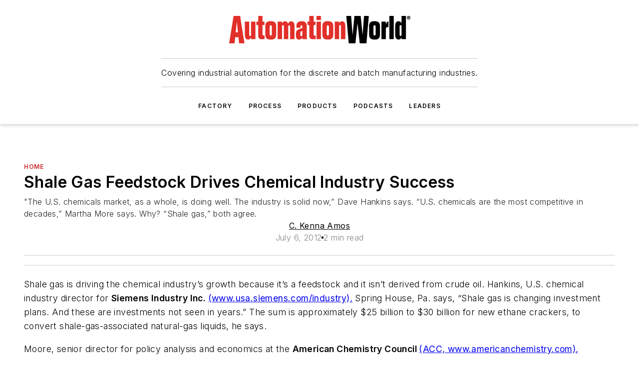

--- FILE ---
content_type: text/javascript; charset=utf-8
request_url: https://www.automationworld.com/_nuxt/index-DcDNaRrb.mjs
body_size: 66812
content:
import{bo as Ju,aA as Zu}from"#entry";var Y={},K={},He={},ee={},Ee={},Ct;function Yu(){return Ct||(Ct=1,Object.defineProperty(Ee,"__esModule",{value:!0}),Ee.default=new Uint16Array('ᵁ<Õıʊҝջאٵ۞ޢߖࠏ੊ઑඡ๭༉༦჊ረዡᐕᒝᓃᓟᔥ\0\0\0\0\0\0ᕫᛍᦍᰒᷝ὾⁠↰⊍⏀⏻⑂⠤⤒ⴈ⹈⿎〖㊺㘹㞬㣾㨨㩱㫠㬮ࠀEMabcfglmnoprstu\\bfms¦³¹ÈÏlig耻Æ䃆P耻&䀦cute耻Á䃁reve;䄂Āiyx}rc耻Â䃂;䐐r;쀀𝔄rave耻À䃀pha;䎑acr;䄀d;橓Āgp¡on;䄄f;쀀𝔸plyFunction;恡ing耻Å䃅Ācs¾Ãr;쀀𝒜ign;扔ilde耻Ã䃃ml耻Ä䃄ЀaceforsuåûþėĜĢħĪĀcrêòkslash;或Ŷöø;櫧ed;挆y;䐑ƀcrtąċĔause;戵noullis;愬a;䎒r;쀀𝔅pf;쀀𝔹eve;䋘còēmpeq;扎܀HOacdefhilorsuōőŖƀƞƢƵƷƺǜȕɳɸɾcy;䐧PY耻©䂩ƀcpyŝŢźute;䄆Ā;iŧŨ拒talDifferentialD;慅leys;愭ȀaeioƉƎƔƘron;䄌dil耻Ç䃇rc;䄈nint;戰ot;䄊ĀdnƧƭilla;䂸terDot;䂷òſi;䎧rcleȀDMPTǇǋǑǖot;抙inus;抖lus;投imes;抗oĀcsǢǸkwiseContourIntegral;戲eCurlyĀDQȃȏoubleQuote;思uote;怙ȀlnpuȞȨɇɕonĀ;eȥȦ户;橴ƀgitȯȶȺruent;扡nt;戯ourIntegral;戮ĀfrɌɎ;愂oduct;成nterClockwiseContourIntegral;戳oss;樯cr;쀀𝒞pĀ;Cʄʅ拓ap;才րDJSZacefiosʠʬʰʴʸˋ˗ˡ˦̳ҍĀ;oŹʥtrahd;椑cy;䐂cy;䐅cy;䐏ƀgrsʿ˄ˇger;怡r;憡hv;櫤Āayː˕ron;䄎;䐔lĀ;t˝˞戇a;䎔r;쀀𝔇Āaf˫̧Ācm˰̢riticalȀADGT̖̜̀̆cute;䂴oŴ̋̍;䋙bleAcute;䋝rave;䁠ilde;䋜ond;拄ferentialD;慆Ѱ̽\0\0\0͔͂\0Ѕf;쀀𝔻ƀ;DE͈͉͍䂨ot;惜qual;扐blèCDLRUVͣͲ΂ϏϢϸontourIntegraìȹoɴ͹\0\0ͻ»͉nArrow;懓Āeo·ΤftƀARTΐΖΡrrow;懐ightArrow;懔eåˊngĀLRΫτeftĀARγιrrow;柸ightArrow;柺ightArrow;柹ightĀATϘϞrrow;懒ee;抨pɁϩ\0\0ϯrrow;懑ownArrow;懕erticalBar;戥ǹABLRTaВЪаўѿͼrrowƀ;BUНОТ憓ar;椓pArrow;懵reve;䌑eft˒к\0ц\0ѐightVector;楐eeVector;楞ectorĀ;Bљњ憽ar;楖ightǔѧ\0ѱeeVector;楟ectorĀ;BѺѻ懁ar;楗eeĀ;A҆҇护rrow;憧ĀctҒҗr;쀀𝒟rok;䄐ࠀNTacdfglmopqstuxҽӀӄӋӞӢӧӮӵԡԯԶՒ՝ՠեG;䅊H耻Ð䃐cute耻É䃉ƀaiyӒӗӜron;䄚rc耻Ê䃊;䐭ot;䄖r;쀀𝔈rave耻È䃈ement;戈ĀapӺӾcr;䄒tyɓԆ\0\0ԒmallSquare;旻erySmallSquare;斫ĀgpԦԪon;䄘f;쀀𝔼silon;䎕uĀaiԼՉlĀ;TՂՃ橵ilde;扂librium;懌Āci՗՚r;愰m;橳a;䎗ml耻Ë䃋Āipժկsts;戃onentialE;慇ʀcfiosօֈ֍ֲ׌y;䐤r;쀀𝔉lledɓ֗\0\0֣mallSquare;旼erySmallSquare;斪Ͱֺ\0ֿ\0\0ׄf;쀀𝔽All;戀riertrf;愱cò׋؀JTabcdfgorstר׬ׯ׺؀ؒؖ؛؝أ٬ٲcy;䐃耻>䀾mmaĀ;d׷׸䎓;䏜reve;䄞ƀeiy؇،ؐdil;䄢rc;䄜;䐓ot;䄠r;쀀𝔊;拙pf;쀀𝔾eater̀EFGLSTصلَٖٛ٦qualĀ;Lؾؿ扥ess;招ullEqual;执reater;檢ess;扷lantEqual;橾ilde;扳cr;쀀𝒢;扫ЀAacfiosuڅڋږڛڞڪھۊRDcy;䐪Āctڐڔek;䋇;䁞irc;䄤r;愌lbertSpace;愋ǰگ\0ڲf;愍izontalLine;攀Āctۃۅòکrok;䄦mpńېۘownHumðįqual;扏܀EJOacdfgmnostuۺ۾܃܇܎ܚܞܡܨ݄ݸދޏޕcy;䐕lig;䄲cy;䐁cute耻Í䃍Āiyܓܘrc耻Î䃎;䐘ot;䄰r;愑rave耻Ì䃌ƀ;apܠܯܿĀcgܴܷr;䄪inaryI;慈lieóϝǴ݉\0ݢĀ;eݍݎ戬Āgrݓݘral;戫section;拂isibleĀCTݬݲomma;恣imes;恢ƀgptݿރވon;䄮f;쀀𝕀a;䎙cr;愐ilde;䄨ǫޚ\0ޞcy;䐆l耻Ï䃏ʀcfosuެ޷޼߂ߐĀiyޱ޵rc;䄴;䐙r;쀀𝔍pf;쀀𝕁ǣ߇\0ߌr;쀀𝒥rcy;䐈kcy;䐄΀HJacfosߤߨ߽߬߱ࠂࠈcy;䐥cy;䐌ppa;䎚Āey߶߻dil;䄶;䐚r;쀀𝔎pf;쀀𝕂cr;쀀𝒦րJTaceflmostࠥࠩࠬࡐࡣ঳সে্਷ੇcy;䐉耻<䀼ʀcmnpr࠷࠼ࡁࡄࡍute;䄹bda;䎛g;柪lacetrf;愒r;憞ƀaeyࡗ࡜ࡡron;䄽dil;䄻;䐛Āfsࡨ॰tԀACDFRTUVarࡾࢩࢱࣦ࣠ࣼयज़ΐ४Ānrࢃ࢏gleBracket;柨rowƀ;BR࢙࢚࢞憐ar;懤ightArrow;懆eiling;挈oǵࢷ\0ࣃbleBracket;柦nǔࣈ\0࣒eeVector;楡ectorĀ;Bࣛࣜ懃ar;楙loor;挊ightĀAV࣯ࣵrrow;憔ector;楎Āerँगeƀ;AVउऊऐ抣rrow;憤ector;楚iangleƀ;BEतथऩ抲ar;槏qual;抴pƀDTVषूौownVector;楑eeVector;楠ectorĀ;Bॖॗ憿ar;楘ectorĀ;B॥०憼ar;楒ightáΜs̀EFGLSTॾঋকঝঢভqualGreater;拚ullEqual;扦reater;扶ess;檡lantEqual;橽ilde;扲r;쀀𝔏Ā;eঽা拘ftarrow;懚idot;䄿ƀnpw৔ਖਛgȀLRlr৞৷ਂਐeftĀAR০৬rrow;柵ightArrow;柷ightArrow;柶eftĀarγਊightáοightáϊf;쀀𝕃erĀLRਢਬeftArrow;憙ightArrow;憘ƀchtਾੀੂòࡌ;憰rok;䅁;扪Ѐacefiosuਗ਼੝੠੷੼અઋ઎p;椅y;䐜Ādl੥੯iumSpace;恟lintrf;愳r;쀀𝔐nusPlus;戓pf;쀀𝕄cò੶;䎜ҀJacefostuણધભીଔଙඑ඗ඞcy;䐊cute;䅃ƀaey઴હાron;䅇dil;䅅;䐝ƀgswે૰଎ativeƀMTV૓૟૨ediumSpace;怋hiĀcn૦૘ë૙eryThiî૙tedĀGL૸ଆreaterGreateòٳessLesóੈLine;䀊r;쀀𝔑ȀBnptଢନଷ଺reak;恠BreakingSpace;䂠f;愕ڀ;CDEGHLNPRSTV୕ୖ୪୼஡௫ఄ౞಄ದ೘ൡඅ櫬Āou୛୤ngruent;扢pCap;扭oubleVerticalBar;戦ƀlqxஃஊ஛ement;戉ualĀ;Tஒஓ扠ilde;쀀≂̸ists;戄reater΀;EFGLSTஶஷ஽௉௓௘௥扯qual;扱ullEqual;쀀≧̸reater;쀀≫̸ess;批lantEqual;쀀⩾̸ilde;扵umpń௲௽ownHump;쀀≎̸qual;쀀≏̸eĀfsఊధtTriangleƀ;BEచఛడ拪ar;쀀⧏̸qual;括s̀;EGLSTవశ఼ౄోౘ扮qual;扰reater;扸ess;쀀≪̸lantEqual;쀀⩽̸ilde;扴estedĀGL౨౹reaterGreater;쀀⪢̸essLess;쀀⪡̸recedesƀ;ESಒಓಛ技qual;쀀⪯̸lantEqual;拠ĀeiಫಹverseElement;戌ghtTriangleƀ;BEೋೌ೒拫ar;쀀⧐̸qual;拭ĀquೝഌuareSuĀbp೨೹setĀ;E೰ೳ쀀⊏̸qual;拢ersetĀ;Eഃആ쀀⊐̸qual;拣ƀbcpഓതൎsetĀ;Eഛഞ쀀⊂⃒qual;抈ceedsȀ;ESTലള഻െ抁qual;쀀⪰̸lantEqual;拡ilde;쀀≿̸ersetĀ;E൘൛쀀⊃⃒qual;抉ildeȀ;EFT൮൯൵ൿ扁qual;扄ullEqual;扇ilde;扉erticalBar;戤cr;쀀𝒩ilde耻Ñ䃑;䎝܀Eacdfgmoprstuvලෂ෉෕ෛ෠෧෼ขภยา฿ไlig;䅒cute耻Ó䃓Āiy෎ීrc耻Ô䃔;䐞blac;䅐r;쀀𝔒rave耻Ò䃒ƀaei෮ෲ෶cr;䅌ga;䎩cron;䎟pf;쀀𝕆enCurlyĀDQฎบoubleQuote;怜uote;怘;橔Āclวฬr;쀀𝒪ash耻Ø䃘iŬื฼de耻Õ䃕es;樷ml耻Ö䃖erĀBP๋๠Āar๐๓r;怾acĀek๚๜;揞et;掴arenthesis;揜Ҁacfhilors๿ງຊຏຒດຝະ໼rtialD;戂y;䐟r;쀀𝔓i;䎦;䎠usMinus;䂱Āipຢອncareplanåڝf;愙Ȁ;eio຺ູ໠໤檻cedesȀ;EST່້໏໚扺qual;檯lantEqual;扼ilde;找me;怳Ādp໩໮uct;戏ortionĀ;aȥ໹l;戝Āci༁༆r;쀀𝒫;䎨ȀUfos༑༖༛༟OT耻"䀢r;쀀𝔔pf;愚cr;쀀𝒬؀BEacefhiorsu༾གྷཇའཱིྦྷྪྭ႖ႩႴႾarr;椐G耻®䂮ƀcnrཎནབute;䅔g;柫rĀ;tཛྷཝ憠l;椖ƀaeyཧཬཱron;䅘dil;䅖;䐠Ā;vླྀཹ愜erseĀEUྂྙĀlq྇ྎement;戋uilibrium;懋pEquilibrium;楯r»ཹo;䎡ghtЀACDFTUVa࿁࿫࿳ဢဨၛႇϘĀnr࿆࿒gleBracket;柩rowƀ;BL࿜࿝࿡憒ar;懥eftArrow;懄eiling;按oǵ࿹\0စbleBracket;柧nǔည\0နeeVector;楝ectorĀ;Bဝသ懂ar;楕loor;挋Āerိ၃eƀ;AVဵံြ抢rrow;憦ector;楛iangleƀ;BEၐၑၕ抳ar;槐qual;抵pƀDTVၣၮၸownVector;楏eeVector;楜ectorĀ;Bႂႃ憾ar;楔ectorĀ;B႑႒懀ar;楓Āpuႛ႞f;愝ndImplies;楰ightarrow;懛ĀchႹႼr;愛;憱leDelayed;槴ڀHOacfhimoqstuფჱჷჽᄙᄞᅑᅖᅡᅧᆵᆻᆿĀCcჩხHcy;䐩y;䐨FTcy;䐬cute;䅚ʀ;aeiyᄈᄉᄎᄓᄗ檼ron;䅠dil;䅞rc;䅜;䐡r;쀀𝔖ortȀDLRUᄪᄴᄾᅉownArrow»ОeftArrow»࢚ightArrow»࿝pArrow;憑gma;䎣allCircle;战pf;쀀𝕊ɲᅭ\0\0ᅰt;戚areȀ;ISUᅻᅼᆉᆯ斡ntersection;抓uĀbpᆏᆞsetĀ;Eᆗᆘ抏qual;抑ersetĀ;Eᆨᆩ抐qual;抒nion;抔cr;쀀𝒮ar;拆ȀbcmpᇈᇛሉላĀ;sᇍᇎ拐etĀ;Eᇍᇕqual;抆ĀchᇠህeedsȀ;ESTᇭᇮᇴᇿ扻qual;檰lantEqual;扽ilde;承Tháྌ;我ƀ;esሒሓሣ拑rsetĀ;Eሜም抃qual;抇et»ሓրHRSacfhiorsሾቄ቉ቕ቞ቱቶኟዂወዑORN耻Þ䃞ADE;愢ĀHc቎ቒcy;䐋y;䐦Ābuቚቜ;䀉;䎤ƀaeyብቪቯron;䅤dil;䅢;䐢r;쀀𝔗Āeiቻ኉ǲኀ\0ኇefore;戴a;䎘Ācn኎ኘkSpace;쀀  Space;怉ldeȀ;EFTካኬኲኼ戼qual;扃ullEqual;扅ilde;扈pf;쀀𝕋ipleDot;惛Āctዖዛr;쀀𝒯rok;䅦ૡዷጎጚጦ\0ጬጱ\0\0\0\0\0ጸጽ፷ᎅ\0᏿ᐄᐊᐐĀcrዻጁute耻Ú䃚rĀ;oጇገ憟cir;楉rǣጓ\0጖y;䐎ve;䅬Āiyጞጣrc耻Û䃛;䐣blac;䅰r;쀀𝔘rave耻Ù䃙acr;䅪Ādiፁ፩erĀBPፈ፝Āarፍፐr;䁟acĀekፗፙ;揟et;掵arenthesis;揝onĀ;P፰፱拃lus;抎Āgp፻፿on;䅲f;쀀𝕌ЀADETadps᎕ᎮᎸᏄϨᏒᏗᏳrrowƀ;BDᅐᎠᎤar;椒ownArrow;懅ownArrow;憕quilibrium;楮eeĀ;AᏋᏌ报rrow;憥ownáϳerĀLRᏞᏨeftArrow;憖ightArrow;憗iĀ;lᏹᏺ䏒on;䎥ing;䅮cr;쀀𝒰ilde;䅨ml耻Ü䃜ҀDbcdefosvᐧᐬᐰᐳᐾᒅᒊᒐᒖash;披ar;櫫y;䐒ashĀ;lᐻᐼ抩;櫦Āerᑃᑅ;拁ƀbtyᑌᑐᑺar;怖Ā;iᑏᑕcalȀBLSTᑡᑥᑪᑴar;戣ine;䁼eparator;杘ilde;所ThinSpace;怊r;쀀𝔙pf;쀀𝕍cr;쀀𝒱dash;抪ʀcefosᒧᒬᒱᒶᒼirc;䅴dge;拀r;쀀𝔚pf;쀀𝕎cr;쀀𝒲Ȁfiosᓋᓐᓒᓘr;쀀𝔛;䎞pf;쀀𝕏cr;쀀𝒳ҀAIUacfosuᓱᓵᓹᓽᔄᔏᔔᔚᔠcy;䐯cy;䐇cy;䐮cute耻Ý䃝Āiyᔉᔍrc;䅶;䐫r;쀀𝔜pf;쀀𝕐cr;쀀𝒴ml;䅸ЀHacdefosᔵᔹᔿᕋᕏᕝᕠᕤcy;䐖cute;䅹Āayᕄᕉron;䅽;䐗ot;䅻ǲᕔ\0ᕛoWidtè૙a;䎖r;愨pf;愤cr;쀀𝒵௡ᖃᖊᖐ\0ᖰᖶᖿ\0\0\0\0ᗆᗛᗫᙟ᙭\0ᚕ᚛ᚲᚹ\0ᚾcute耻á䃡reve;䄃̀;Ediuyᖜᖝᖡᖣᖨᖭ戾;쀀∾̳;房rc耻â䃢te肻´̆;䐰lig耻æ䃦Ā;r²ᖺ;쀀𝔞rave耻à䃠ĀepᗊᗖĀfpᗏᗔsym;愵èᗓha;䎱ĀapᗟcĀclᗤᗧr;䄁g;樿ɤᗰ\0\0ᘊʀ;adsvᗺᗻᗿᘁᘇ戧nd;橕;橜lope;橘;橚΀;elmrszᘘᘙᘛᘞᘿᙏᙙ戠;榤e»ᘙsdĀ;aᘥᘦ戡ѡᘰᘲᘴᘶᘸᘺᘼᘾ;榨;榩;榪;榫;榬;榭;榮;榯tĀ;vᙅᙆ戟bĀ;dᙌᙍ抾;榝Āptᙔᙗh;戢»¹arr;捼Āgpᙣᙧon;䄅f;쀀𝕒΀;Eaeiop዁ᙻᙽᚂᚄᚇᚊ;橰cir;橯;扊d;手s;䀧roxĀ;e዁ᚒñᚃing耻å䃥ƀctyᚡᚦᚨr;쀀𝒶;䀪mpĀ;e዁ᚯñʈilde耻ã䃣ml耻ä䃤Āciᛂᛈoninôɲnt;樑ࠀNabcdefiklnoprsu᛭ᛱᜰ᜼ᝃᝈ᝸᝽០៦ᠹᡐᜍ᤽᥈ᥰot;櫭Ācrᛶ᜞kȀcepsᜀᜅᜍᜓong;扌psilon;䏶rime;怵imĀ;e᜚᜛戽q;拍Ŷᜢᜦee;抽edĀ;gᜬᜭ挅e»ᜭrkĀ;t፜᜷brk;掶Āoyᜁᝁ;䐱quo;怞ʀcmprtᝓ᝛ᝡᝤᝨausĀ;eĊĉptyv;榰séᜌnoõēƀahwᝯ᝱ᝳ;䎲;愶een;扬r;쀀𝔟g΀costuvwឍឝឳេ៕៛៞ƀaiuបពរðݠrc;旯p»፱ƀdptឤឨឭot;樀lus;樁imes;樂ɱឹ\0\0ើcup;樆ar;昅riangleĀdu៍្own;施p;斳plus;樄eåᑄåᒭarow;植ƀako៭ᠦᠵĀcn៲ᠣkƀlst៺֫᠂ozenge;槫riangleȀ;dlr᠒᠓᠘᠝斴own;斾eft;旂ight;斸k;搣Ʊᠫ\0ᠳƲᠯ\0ᠱ;斒;斑4;斓ck;斈ĀeoᠾᡍĀ;qᡃᡆ쀀=⃥uiv;쀀≡⃥t;挐Ȁptwxᡙᡞᡧᡬf;쀀𝕓Ā;tᏋᡣom»Ꮜtie;拈؀DHUVbdhmptuvᢅᢖᢪᢻᣗᣛᣬ᣿ᤅᤊᤐᤡȀLRlrᢎᢐᢒᢔ;敗;敔;敖;敓ʀ;DUduᢡᢢᢤᢦᢨ敐;敦;敩;敤;敧ȀLRlrᢳᢵᢷᢹ;敝;敚;敜;教΀;HLRhlrᣊᣋᣍᣏᣑᣓᣕ救;敬;散;敠;敫;敢;敟ox;槉ȀLRlrᣤᣦᣨᣪ;敕;敒;攐;攌ʀ;DUduڽ᣷᣹᣻᣽;敥;敨;攬;攴inus;抟lus;択imes;抠ȀLRlrᤙᤛᤝ᤟;敛;敘;攘;攔΀;HLRhlrᤰᤱᤳᤵᤷ᤻᤹攂;敪;敡;敞;攼;攤;攜Āevģ᥂bar耻¦䂦Ȁceioᥑᥖᥚᥠr;쀀𝒷mi;恏mĀ;e᜚᜜lƀ;bhᥨᥩᥫ䁜;槅sub;柈Ŭᥴ᥾lĀ;e᥹᥺怢t»᥺pƀ;Eeįᦅᦇ;檮Ā;qۜۛೡᦧ\0᧨ᨑᨕᨲ\0ᨷᩐ\0\0᪴\0\0᫁\0\0ᬡᬮ᭍᭒\0᯽\0ᰌƀcpr᦭ᦲ᧝ute;䄇̀;abcdsᦿᧀᧄ᧊᧕᧙戩nd;橄rcup;橉Āau᧏᧒p;橋p;橇ot;橀;쀀∩︀Āeo᧢᧥t;恁îړȀaeiu᧰᧻ᨁᨅǰ᧵\0᧸s;橍on;䄍dil耻ç䃧rc;䄉psĀ;sᨌᨍ橌m;橐ot;䄋ƀdmnᨛᨠᨦil肻¸ƭptyv;榲t脀¢;eᨭᨮ䂢räƲr;쀀𝔠ƀceiᨽᩀᩍy;䑇ckĀ;mᩇᩈ朓ark»ᩈ;䏇r΀;Ecefms᩟᩠ᩢᩫ᪤᪪᪮旋;槃ƀ;elᩩᩪᩭ䋆q;扗eɡᩴ\0\0᪈rrowĀlr᩼᪁eft;憺ight;憻ʀRSacd᪒᪔᪖᪚᪟»ཇ;擈st;抛irc;抚ash;抝nint;樐id;櫯cir;槂ubsĀ;u᪻᪼晣it»᪼ˬ᫇᫔᫺\0ᬊonĀ;eᫍᫎ䀺Ā;qÇÆɭ᫙\0\0᫢aĀ;t᫞᫟䀬;䁀ƀ;fl᫨᫩᫫戁îᅠeĀmx᫱᫶ent»᫩eóɍǧ᫾\0ᬇĀ;dኻᬂot;橭nôɆƀfryᬐᬔᬗ;쀀𝕔oäɔ脀©;sŕᬝr;愗Āaoᬥᬩrr;憵ss;朗Ācuᬲᬷr;쀀𝒸Ābpᬼ᭄Ā;eᭁᭂ櫏;櫑Ā;eᭉᭊ櫐;櫒dot;拯΀delprvw᭠᭬᭷ᮂᮬᯔ᯹arrĀlr᭨᭪;椸;椵ɰ᭲\0\0᭵r;拞c;拟arrĀ;p᭿ᮀ憶;椽̀;bcdosᮏᮐᮖᮡᮥᮨ截rcap;橈Āauᮛᮞp;橆p;橊ot;抍r;橅;쀀∪︀Ȁalrv᮵ᮿᯞᯣrrĀ;mᮼᮽ憷;椼yƀevwᯇᯔᯘqɰᯎ\0\0ᯒreã᭳uã᭵ee;拎edge;拏en耻¤䂤earrowĀlrᯮ᯳eft»ᮀight»ᮽeäᯝĀciᰁᰇoninôǷnt;戱lcty;挭ঀAHabcdefhijlorstuwz᰸᰻᰿ᱝᱩᱵᲊᲞᲬᲷ᳻᳿ᴍᵻᶑᶫᶻ᷆᷍rò΁ar;楥Ȁglrs᱈ᱍ᱒᱔ger;怠eth;愸òᄳhĀ;vᱚᱛ怐»ऊūᱡᱧarow;椏aã̕Āayᱮᱳron;䄏;䐴ƀ;ao̲ᱼᲄĀgrʿᲁr;懊tseq;橷ƀglmᲑᲔᲘ耻°䂰ta;䎴ptyv;榱ĀirᲣᲨsht;楿;쀀𝔡arĀlrᲳᲵ»ࣜ»သʀaegsv᳂͸᳖᳜᳠mƀ;oș᳊᳔ndĀ;ș᳑uit;晦amma;䏝in;拲ƀ;io᳧᳨᳸䃷de脀÷;o᳧ᳰntimes;拇nø᳷cy;䑒cɯᴆ\0\0ᴊrn;挞op;挍ʀlptuwᴘᴝᴢᵉᵕlar;䀤f;쀀𝕕ʀ;emps̋ᴭᴷᴽᵂqĀ;d͒ᴳot;扑inus;戸lus;戔quare;抡blebarwedgåúnƀadhᄮᵝᵧownarrowóᲃarpoonĀlrᵲᵶefôᲴighôᲶŢᵿᶅkaro÷གɯᶊ\0\0ᶎrn;挟op;挌ƀcotᶘᶣᶦĀryᶝᶡ;쀀𝒹;䑕l;槶rok;䄑Ādrᶰᶴot;拱iĀ;fᶺ᠖斿Āah᷀᷃ròЩaòྦangle;榦Āci᷒ᷕy;䑟grarr;柿ऀDacdefglmnopqrstuxḁḉḙḸոḼṉṡṾấắẽỡἪἷὄ὎὚ĀDoḆᴴoôᲉĀcsḎḔute耻é䃩ter;橮ȀaioyḢḧḱḶron;䄛rĀ;cḭḮ扖耻ê䃪lon;払;䑍ot;䄗ĀDrṁṅot;扒;쀀𝔢ƀ;rsṐṑṗ檚ave耻è䃨Ā;dṜṝ檖ot;檘Ȁ;ilsṪṫṲṴ檙nters;揧;愓Ā;dṹṺ檕ot;檗ƀapsẅẉẗcr;䄓tyƀ;svẒẓẕ戅et»ẓpĀ1;ẝẤĳạả;怄;怅怃ĀgsẪẬ;䅋p;怂ĀgpẴẸon;䄙f;쀀𝕖ƀalsỄỎỒrĀ;sỊị拕l;槣us;橱iƀ;lvỚớở䎵on»ớ;䏵ȀcsuvỪỳἋἣĀioữḱrc»Ḯɩỹ\0\0ỻíՈantĀglἂἆtr»ṝess»Ṻƀaeiἒ἖Ἒls;䀽st;扟vĀ;DȵἠD;橸parsl;槥ĀDaἯἳot;打rr;楱ƀcdiἾὁỸr;愯oô͒ĀahὉὋ;䎷耻ð䃰Āmrὓὗl耻ë䃫o;悬ƀcipὡὤὧl;䀡sôծĀeoὬὴctatioîՙnentialåչৡᾒ\0ᾞ\0ᾡᾧ\0\0ῆῌ\0ΐ\0ῦῪ \0 ⁚llingdotseñṄy;䑄male;晀ƀilrᾭᾳ῁lig;耀ﬃɩᾹ\0\0᾽g;耀ﬀig;耀ﬄ;쀀𝔣lig;耀ﬁlig;쀀fjƀaltῙ῜ῡt;晭ig;耀ﬂns;斱of;䆒ǰ΅\0ῳf;쀀𝕗ĀakֿῷĀ;vῼ´拔;櫙artint;樍Āao‌⁕Ācs‑⁒α‚‰‸⁅⁈\0⁐β•‥‧‪‬\0‮耻½䂽;慓耻¼䂼;慕;慙;慛Ƴ‴\0‶;慔;慖ʴ‾⁁\0\0⁃耻¾䂾;慗;慜5;慘ƶ⁌\0⁎;慚;慝8;慞l;恄wn;挢cr;쀀𝒻ࢀEabcdefgijlnorstv₂₉₟₥₰₴⃰⃵⃺⃿℃ℒℸ̗ℾ⅒↞Ā;lٍ₇;檌ƀcmpₐₕ₝ute;䇵maĀ;dₜ᳚䎳;檆reve;䄟Āiy₪₮rc;䄝;䐳ot;䄡Ȁ;lqsؾق₽⃉ƀ;qsؾٌ⃄lanô٥Ȁ;cdl٥⃒⃥⃕c;檩otĀ;o⃜⃝檀Ā;l⃢⃣檂;檄Ā;e⃪⃭쀀⋛︀s;檔r;쀀𝔤Ā;gٳ؛mel;愷cy;䑓Ȁ;Eajٚℌℎℐ;檒;檥;檤ȀEaesℛℝ℩ℴ;扩pĀ;p℣ℤ檊rox»ℤĀ;q℮ℯ檈Ā;q℮ℛim;拧pf;쀀𝕘Āci⅃ⅆr;愊mƀ;el٫ⅎ⅐;檎;檐茀>;cdlqr׮ⅠⅪⅮⅳⅹĀciⅥⅧ;檧r;橺ot;拗Par;榕uest;橼ʀadelsↄⅪ←ٖ↛ǰ↉\0↎proø₞r;楸qĀlqؿ↖lesó₈ií٫Āen↣↭rtneqq;쀀≩︀Å↪ԀAabcefkosy⇄⇇⇱⇵⇺∘∝∯≨≽ròΠȀilmr⇐⇔⇗⇛rsðᒄf»․ilôکĀdr⇠⇤cy;䑊ƀ;cwࣴ⇫⇯ir;楈;憭ar;意irc;䄥ƀalr∁∎∓rtsĀ;u∉∊晥it»∊lip;怦con;抹r;쀀𝔥sĀew∣∩arow;椥arow;椦ʀamopr∺∾≃≞≣rr;懿tht;戻kĀlr≉≓eftarrow;憩ightarrow;憪f;쀀𝕙bar;怕ƀclt≯≴≸r;쀀𝒽asè⇴rok;䄧Ābp⊂⊇ull;恃hen»ᱛૡ⊣\0⊪\0⊸⋅⋎\0⋕⋳\0\0⋸⌢⍧⍢⍿\0⎆⎪⎴cute耻í䃭ƀ;iyݱ⊰⊵rc耻î䃮;䐸Ācx⊼⊿y;䐵cl耻¡䂡ĀfrΟ⋉;쀀𝔦rave耻ì䃬Ȁ;inoܾ⋝⋩⋮Āin⋢⋦nt;樌t;戭fin;槜ta;愩lig;䄳ƀaop⋾⌚⌝ƀcgt⌅⌈⌗r;䄫ƀelpܟ⌏⌓inåގarôܠh;䄱f;抷ed;䆵ʀ;cfotӴ⌬⌱⌽⍁are;愅inĀ;t⌸⌹戞ie;槝doô⌙ʀ;celpݗ⍌⍐⍛⍡al;抺Āgr⍕⍙eróᕣã⍍arhk;樗rod;樼Ȁcgpt⍯⍲⍶⍻y;䑑on;䄯f;쀀𝕚a;䎹uest耻¿䂿Āci⎊⎏r;쀀𝒾nʀ;EdsvӴ⎛⎝⎡ӳ;拹ot;拵Ā;v⎦⎧拴;拳Ā;iݷ⎮lde;䄩ǫ⎸\0⎼cy;䑖l耻ï䃯̀cfmosu⏌⏗⏜⏡⏧⏵Āiy⏑⏕rc;䄵;䐹r;쀀𝔧ath;䈷pf;쀀𝕛ǣ⏬\0⏱r;쀀𝒿rcy;䑘kcy;䑔Ѐacfghjos␋␖␢␧␭␱␵␻ppaĀ;v␓␔䎺;䏰Āey␛␠dil;䄷;䐺r;쀀𝔨reen;䄸cy;䑅cy;䑜pf;쀀𝕜cr;쀀𝓀஀ABEHabcdefghjlmnoprstuv⑰⒁⒆⒍⒑┎┽╚▀♎♞♥♹♽⚚⚲⛘❝❨➋⟀⠁⠒ƀart⑷⑺⑼rò৆òΕail;椛arr;椎Ā;gঔ⒋;檋ar;楢ॣ⒥\0⒪\0⒱\0\0\0\0\0⒵Ⓔ\0ⓆⓈⓍ\0⓹ute;䄺mptyv;榴raîࡌbda;䎻gƀ;dlࢎⓁⓃ;榑åࢎ;檅uo耻«䂫rЀ;bfhlpst࢙ⓞⓦⓩ⓫⓮⓱⓵Ā;f࢝ⓣs;椟s;椝ë≒p;憫l;椹im;楳l;憢ƀ;ae⓿─┄檫il;椙Ā;s┉┊檭;쀀⪭︀ƀabr┕┙┝rr;椌rk;杲Āak┢┬cĀek┨┪;䁻;䁛Āes┱┳;榋lĀdu┹┻;榏;榍Ȁaeuy╆╋╖╘ron;䄾Ādi═╔il;䄼ìࢰâ┩;䐻Ȁcqrs╣╦╭╽a;椶uoĀ;rนᝆĀdu╲╷har;楧shar;楋h;憲ʀ;fgqs▋▌উ◳◿扤tʀahlrt▘▤▷◂◨rrowĀ;t࢙□aé⓶arpoonĀdu▯▴own»њp»०eftarrows;懇ightƀahs◍◖◞rrowĀ;sࣴࢧarpoonó྘quigarro÷⇰hreetimes;拋ƀ;qs▋ও◺lanôবʀ;cdgsব☊☍☝☨c;檨otĀ;o☔☕橿Ā;r☚☛檁;檃Ā;e☢☥쀀⋚︀s;檓ʀadegs☳☹☽♉♋pproøⓆot;拖qĀgq♃♅ôউgtò⒌ôছiíলƀilr♕࣡♚sht;楼;쀀𝔩Ā;Eজ♣;檑š♩♶rĀdu▲♮Ā;l॥♳;楪lk;斄cy;䑙ʀ;achtੈ⚈⚋⚑⚖rò◁orneòᴈard;楫ri;旺Āio⚟⚤dot;䅀ustĀ;a⚬⚭掰che»⚭ȀEaes⚻⚽⛉⛔;扨pĀ;p⛃⛄檉rox»⛄Ā;q⛎⛏檇Ā;q⛎⚻im;拦Ѐabnoptwz⛩⛴⛷✚✯❁❇❐Ānr⛮⛱g;柬r;懽rëࣁgƀlmr⛿✍✔eftĀar০✇ightá৲apsto;柼ightá৽parrowĀlr✥✩efô⓭ight;憬ƀafl✶✹✽r;榅;쀀𝕝us;樭imes;樴š❋❏st;戗áፎƀ;ef❗❘᠀旊nge»❘arĀ;l❤❥䀨t;榓ʀachmt❳❶❼➅➇ròࢨorneòᶌarĀ;d྘➃;業;怎ri;抿̀achiqt➘➝ੀ➢➮➻quo;怹r;쀀𝓁mƀ;egল➪➬;檍;檏Ābu┪➳oĀ;rฟ➹;怚rok;䅂萀<;cdhilqrࠫ⟒☹⟜⟠⟥⟪⟰Āci⟗⟙;檦r;橹reå◲mes;拉arr;楶uest;橻ĀPi⟵⟹ar;榖ƀ;ef⠀भ᠛旃rĀdu⠇⠍shar;楊har;楦Āen⠗⠡rtneqq;쀀≨︀Å⠞܀Dacdefhilnopsu⡀⡅⢂⢎⢓⢠⢥⢨⣚⣢⣤ઃ⣳⤂Dot;戺Ȁclpr⡎⡒⡣⡽r耻¯䂯Āet⡗⡙;時Ā;e⡞⡟朠se»⡟Ā;sျ⡨toȀ;dluျ⡳⡷⡻owîҌefôएðᏑker;斮Āoy⢇⢌mma;権;䐼ash;怔asuredangle»ᘦr;쀀𝔪o;愧ƀcdn⢯⢴⣉ro耻µ䂵Ȁ;acdᑤ⢽⣀⣄sôᚧir;櫰ot肻·Ƶusƀ;bd⣒ᤃ⣓戒Ā;uᴼ⣘;横ţ⣞⣡p;櫛ò−ðઁĀdp⣩⣮els;抧f;쀀𝕞Āct⣸⣽r;쀀𝓂pos»ᖝƀ;lm⤉⤊⤍䎼timap;抸ఀGLRVabcdefghijlmoprstuvw⥂⥓⥾⦉⦘⧚⧩⨕⨚⩘⩝⪃⪕⪤⪨⬄⬇⭄⭿⮮ⰴⱧⱼ⳩Āgt⥇⥋;쀀⋙̸Ā;v⥐௏쀀≫⃒ƀelt⥚⥲⥶ftĀar⥡⥧rrow;懍ightarrow;懎;쀀⋘̸Ā;v⥻ే쀀≪⃒ightarrow;懏ĀDd⦎⦓ash;抯ash;抮ʀbcnpt⦣⦧⦬⦱⧌la»˞ute;䅄g;쀀∠⃒ʀ;Eiop඄⦼⧀⧅⧈;쀀⩰̸d;쀀≋̸s;䅉roø඄urĀ;a⧓⧔普lĀ;s⧓ସǳ⧟\0⧣p肻 ଷmpĀ;e௹ఀʀaeouy⧴⧾⨃⨐⨓ǰ⧹\0⧻;橃on;䅈dil;䅆ngĀ;dൾ⨊ot;쀀⩭̸p;橂;䐽ash;怓΀;Aadqsxஒ⨩⨭⨻⩁⩅⩐rr;懗rĀhr⨳⨶k;椤Ā;oᏲᏰot;쀀≐̸uiöୣĀei⩊⩎ar;椨í஘istĀ;s஠டr;쀀𝔫ȀEest௅⩦⩹⩼ƀ;qs஼⩭௡ƀ;qs஼௅⩴lanô௢ií௪Ā;rஶ⪁»ஷƀAap⪊⪍⪑rò⥱rr;憮ar;櫲ƀ;svྍ⪜ྌĀ;d⪡⪢拼;拺cy;䑚΀AEadest⪷⪺⪾⫂⫅⫶⫹rò⥦;쀀≦̸rr;憚r;急Ȁ;fqs఻⫎⫣⫯tĀar⫔⫙rro÷⫁ightarro÷⪐ƀ;qs఻⪺⫪lanôౕĀ;sౕ⫴»శiíౝĀ;rవ⫾iĀ;eచథiäඐĀpt⬌⬑f;쀀𝕟膀¬;in⬙⬚⬶䂬nȀ;Edvஉ⬤⬨⬮;쀀⋹̸ot;쀀⋵̸ǡஉ⬳⬵;拷;拶iĀ;vಸ⬼ǡಸ⭁⭃;拾;拽ƀaor⭋⭣⭩rȀ;ast୻⭕⭚⭟lleì୻l;쀀⫽⃥;쀀∂̸lint;樔ƀ;ceಒ⭰⭳uåಥĀ;cಘ⭸Ā;eಒ⭽ñಘȀAait⮈⮋⮝⮧rò⦈rrƀ;cw⮔⮕⮙憛;쀀⤳̸;쀀↝̸ghtarrow»⮕riĀ;eೋೖ΀chimpqu⮽⯍⯙⬄୸⯤⯯Ȁ;cerല⯆ഷ⯉uå൅;쀀𝓃ortɭ⬅\0\0⯖ará⭖mĀ;e൮⯟Ā;q൴൳suĀbp⯫⯭å೸åഋƀbcp⯶ⰑⰙȀ;Ees⯿ⰀഢⰄ抄;쀀⫅̸etĀ;eഛⰋqĀ;qണⰀcĀ;eലⰗñസȀ;EesⰢⰣൟⰧ抅;쀀⫆̸etĀ;e൘ⰮqĀ;qൠⰣȀgilrⰽⰿⱅⱇìௗlde耻ñ䃱çృiangleĀlrⱒⱜeftĀ;eచⱚñదightĀ;eೋⱥñ೗Ā;mⱬⱭ䎽ƀ;esⱴⱵⱹ䀣ro;愖p;怇ҀDHadgilrsⲏⲔⲙⲞⲣⲰⲶⳓⳣash;抭arr;椄p;쀀≍⃒ash;抬ĀetⲨⲬ;쀀≥⃒;쀀>⃒nfin;槞ƀAetⲽⳁⳅrr;椂;쀀≤⃒Ā;rⳊⳍ쀀<⃒ie;쀀⊴⃒ĀAtⳘⳜrr;椃rie;쀀⊵⃒im;쀀∼⃒ƀAan⳰⳴ⴂrr;懖rĀhr⳺⳽k;椣Ā;oᏧᏥear;椧ቓ᪕\0\0\0\0\0\0\0\0\0\0\0\0\0ⴭ\0ⴸⵈⵠⵥ⵲ⶄᬇ\0\0ⶍⶫ\0ⷈⷎ\0ⷜ⸙⸫⸾⹃Ācsⴱ᪗ute耻ó䃳ĀiyⴼⵅrĀ;c᪞ⵂ耻ô䃴;䐾ʀabios᪠ⵒⵗǈⵚlac;䅑v;樸old;榼lig;䅓Ācr⵩⵭ir;榿;쀀𝔬ͯ⵹\0\0⵼\0ⶂn;䋛ave耻ò䃲;槁Ābmⶈ෴ar;榵Ȁacitⶕ⶘ⶥⶨrò᪀Āir⶝ⶠr;榾oss;榻nå๒;槀ƀaeiⶱⶵⶹcr;䅍ga;䏉ƀcdnⷀⷅǍron;䎿;榶pf;쀀𝕠ƀaelⷔ⷗ǒr;榷rp;榹΀;adiosvⷪⷫⷮ⸈⸍⸐⸖戨rò᪆Ȁ;efmⷷⷸ⸂⸅橝rĀ;oⷾⷿ愴f»ⷿ耻ª䂪耻º䂺gof;抶r;橖lope;橗;橛ƀclo⸟⸡⸧ò⸁ash耻ø䃸l;折iŬⸯ⸴de耻õ䃵esĀ;aǛ⸺s;樶ml耻ö䃶bar;挽ૡ⹞\0⹽\0⺀⺝\0⺢⺹\0\0⻋ຜ\0⼓\0\0⼫⾼\0⿈rȀ;astЃ⹧⹲຅脀¶;l⹭⹮䂶leìЃɩ⹸\0\0⹻m;櫳;櫽y;䐿rʀcimpt⺋⺏⺓ᡥ⺗nt;䀥od;䀮il;怰enk;怱r;쀀𝔭ƀimo⺨⺰⺴Ā;v⺭⺮䏆;䏕maô੶ne;明ƀ;tv⺿⻀⻈䏀chfork»´;䏖Āau⻏⻟nĀck⻕⻝kĀ;h⇴⻛;愎ö⇴sҀ;abcdemst⻳⻴ᤈ⻹⻽⼄⼆⼊⼎䀫cir;樣ir;樢Āouᵀ⼂;樥;橲n肻±ຝim;樦wo;樧ƀipu⼙⼠⼥ntint;樕f;쀀𝕡nd耻£䂣Ԁ;Eaceinosu່⼿⽁⽄⽇⾁⾉⾒⽾⾶;檳p;檷uå໙Ā;c໎⽌̀;acens່⽙⽟⽦⽨⽾pproø⽃urlyeñ໙ñ໎ƀaes⽯⽶⽺pprox;檹qq;檵im;拨iíໟmeĀ;s⾈ຮ怲ƀEas⽸⾐⽺ð⽵ƀdfp໬⾙⾯ƀals⾠⾥⾪lar;挮ine;挒urf;挓Ā;t໻⾴ï໻rel;抰Āci⿀⿅r;쀀𝓅;䏈ncsp;怈̀fiopsu⿚⋢⿟⿥⿫⿱r;쀀𝔮pf;쀀𝕢rime;恗cr;쀀𝓆ƀaeo⿸〉〓tĀei⿾々rnionóڰnt;樖stĀ;e【】䀿ñἙô༔઀ABHabcdefhilmnoprstux぀けさすムㄎㄫㅇㅢㅲㆎ㈆㈕㈤㈩㉘㉮㉲㊐㊰㊷ƀartぇおがròႳòϝail;検aròᱥar;楤΀cdenqrtとふへみわゔヌĀeuねぱ;쀀∽̱te;䅕iãᅮmptyv;榳gȀ;del࿑らるろ;榒;榥å࿑uo耻»䂻rր;abcfhlpstw࿜ガクシスゼゾダッデナp;極Ā;f࿠ゴs;椠;椳s;椞ë≝ð✮l;楅im;楴l;憣;憝Āaiパフil;椚oĀ;nホボ戶aló༞ƀabrョリヮrò៥rk;杳ĀakンヽcĀekヹ・;䁽;䁝Āes㄂㄄;榌lĀduㄊㄌ;榎;榐Ȁaeuyㄗㄜㄧㄩron;䅙Ādiㄡㄥil;䅗ì࿲âヺ;䑀Ȁclqsㄴㄷㄽㅄa;椷dhar;楩uoĀ;rȎȍh;憳ƀacgㅎㅟངlȀ;ipsླྀㅘㅛႜnåႻarôྩt;断ƀilrㅩဣㅮsht;楽;쀀𝔯ĀaoㅷㆆrĀduㅽㅿ»ѻĀ;l႑ㆄ;楬Ā;vㆋㆌ䏁;䏱ƀgns㆕ㇹㇼht̀ahlrstㆤㆰ㇂㇘㇤㇮rrowĀ;t࿜ㆭaéトarpoonĀduㆻㆿowîㅾp»႒eftĀah㇊㇐rrowó࿪arpoonóՑightarrows;應quigarro÷ニhreetimes;拌g;䋚ingdotseñἲƀahm㈍㈐㈓rò࿪aòՑ;怏oustĀ;a㈞㈟掱che»㈟mid;櫮Ȁabpt㈲㈽㉀㉒Ānr㈷㈺g;柭r;懾rëဃƀafl㉇㉊㉎r;榆;쀀𝕣us;樮imes;樵Āap㉝㉧rĀ;g㉣㉤䀩t;榔olint;樒arò㇣Ȁachq㉻㊀Ⴜ㊅quo;怺r;쀀𝓇Ābu・㊊oĀ;rȔȓƀhir㊗㊛㊠reåㇸmes;拊iȀ;efl㊪ၙᠡ㊫方tri;槎luhar;楨;愞ൡ㋕㋛㋟㌬㌸㍱\0㍺㎤\0\0㏬㏰\0㐨㑈㑚㒭㒱㓊㓱\0㘖\0\0㘳cute;䅛quï➺Ԁ;Eaceinpsyᇭ㋳㋵㋿㌂㌋㌏㌟㌦㌩;檴ǰ㋺\0㋼;檸on;䅡uåᇾĀ;dᇳ㌇il;䅟rc;䅝ƀEas㌖㌘㌛;檶p;檺im;择olint;樓iíሄ;䑁otƀ;be㌴ᵇ㌵担;橦΀Aacmstx㍆㍊㍗㍛㍞㍣㍭rr;懘rĀhr㍐㍒ë∨Ā;oਸ਼਴t耻§䂧i;䀻war;椩mĀin㍩ðnuóñt;朶rĀ;o㍶⁕쀀𝔰Ȁacoy㎂㎆㎑㎠rp;景Āhy㎋㎏cy;䑉;䑈rtɭ㎙\0\0㎜iäᑤaraì⹯耻­䂭Āgm㎨㎴maƀ;fv㎱㎲㎲䏃;䏂Ѐ;deglnprካ㏅㏉㏎㏖㏞㏡㏦ot;橪Ā;q኱ኰĀ;E㏓㏔檞;檠Ā;E㏛㏜檝;檟e;扆lus;樤arr;楲aròᄽȀaeit㏸㐈㐏㐗Āls㏽㐄lsetmé㍪hp;樳parsl;槤Ādlᑣ㐔e;挣Ā;e㐜㐝檪Ā;s㐢㐣檬;쀀⪬︀ƀflp㐮㐳㑂tcy;䑌Ā;b㐸㐹䀯Ā;a㐾㐿槄r;挿f;쀀𝕤aĀdr㑍ЂesĀ;u㑔㑕晠it»㑕ƀcsu㑠㑹㒟Āau㑥㑯pĀ;sᆈ㑫;쀀⊓︀pĀ;sᆴ㑵;쀀⊔︀uĀbp㑿㒏ƀ;esᆗᆜ㒆etĀ;eᆗ㒍ñᆝƀ;esᆨᆭ㒖etĀ;eᆨ㒝ñᆮƀ;afᅻ㒦ְrť㒫ֱ»ᅼaròᅈȀcemt㒹㒾㓂㓅r;쀀𝓈tmîñiì㐕aræᆾĀar㓎㓕rĀ;f㓔ឿ昆Āan㓚㓭ightĀep㓣㓪psiloîỠhé⺯s»⡒ʀbcmnp㓻㕞ሉ㖋㖎Ҁ;Edemnprs㔎㔏㔑㔕㔞㔣㔬㔱㔶抂;櫅ot;檽Ā;dᇚ㔚ot;櫃ult;櫁ĀEe㔨㔪;櫋;把lus;檿arr;楹ƀeiu㔽㕒㕕tƀ;en㔎㕅㕋qĀ;qᇚ㔏eqĀ;q㔫㔨m;櫇Ābp㕚㕜;櫕;櫓c̀;acensᇭ㕬㕲㕹㕻㌦pproø㋺urlyeñᇾñᇳƀaes㖂㖈㌛pproø㌚qñ㌗g;晪ڀ123;Edehlmnps㖩㖬㖯ሜ㖲㖴㗀㗉㗕㗚㗟㗨㗭耻¹䂹耻²䂲耻³䂳;櫆Āos㖹㖼t;檾ub;櫘Ā;dሢ㗅ot;櫄sĀou㗏㗒l;柉b;櫗arr;楻ult;櫂ĀEe㗤㗦;櫌;抋lus;櫀ƀeiu㗴㘉㘌tƀ;enሜ㗼㘂qĀ;qሢ㖲eqĀ;q㗧㗤m;櫈Ābp㘑㘓;櫔;櫖ƀAan㘜㘠㘭rr;懙rĀhr㘦㘨ë∮Ā;oਫ਩war;椪lig耻ß䃟௡㙑㙝㙠ዎ㙳㙹\0㙾㛂\0\0\0\0\0㛛㜃\0㜉㝬\0\0\0㞇ɲ㙖\0\0㙛get;挖;䏄rë๟ƀaey㙦㙫㙰ron;䅥dil;䅣;䑂lrec;挕r;쀀𝔱Ȁeiko㚆㚝㚵㚼ǲ㚋\0㚑eĀ4fኄኁaƀ;sv㚘㚙㚛䎸ym;䏑Ācn㚢㚲kĀas㚨㚮pproø዁im»ኬsðኞĀas㚺㚮ð዁rn耻þ䃾Ǭ̟㛆⋧es膀×;bd㛏㛐㛘䃗Ā;aᤏ㛕r;樱;樰ƀeps㛡㛣㜀á⩍Ȁ;bcf҆㛬㛰㛴ot;挶ir;櫱Ā;o㛹㛼쀀𝕥rk;櫚á㍢rime;怴ƀaip㜏㜒㝤dåቈ΀adempst㜡㝍㝀㝑㝗㝜㝟ngleʀ;dlqr㜰㜱㜶㝀㝂斵own»ᶻeftĀ;e⠀㜾ñम;扜ightĀ;e㊪㝋ñၚot;旬inus;樺lus;樹b;槍ime;樻ezium;揢ƀcht㝲㝽㞁Āry㝷㝻;쀀𝓉;䑆cy;䑛rok;䅧Āio㞋㞎xô᝷headĀlr㞗㞠eftarro÷ࡏightarrow»ཝऀAHabcdfghlmoprstuw㟐㟓㟗㟤㟰㟼㠎㠜㠣㠴㡑㡝㡫㢩㣌㣒㣪㣶ròϭar;楣Ācr㟜㟢ute耻ú䃺òᅐrǣ㟪\0㟭y;䑞ve;䅭Āiy㟵㟺rc耻û䃻;䑃ƀabh㠃㠆㠋ròᎭlac;䅱aòᏃĀir㠓㠘sht;楾;쀀𝔲rave耻ù䃹š㠧㠱rĀlr㠬㠮»ॗ»ႃlk;斀Āct㠹㡍ɯ㠿\0\0㡊rnĀ;e㡅㡆挜r»㡆op;挏ri;旸Āal㡖㡚cr;䅫肻¨͉Āgp㡢㡦on;䅳f;쀀𝕦̀adhlsuᅋ㡸㡽፲㢑㢠ownáᎳarpoonĀlr㢈㢌efô㠭ighô㠯iƀ;hl㢙㢚㢜䏅»ᏺon»㢚parrows;懈ƀcit㢰㣄㣈ɯ㢶\0\0㣁rnĀ;e㢼㢽挝r»㢽op;挎ng;䅯ri;旹cr;쀀𝓊ƀdir㣙㣝㣢ot;拰lde;䅩iĀ;f㜰㣨»᠓Āam㣯㣲rò㢨l耻ü䃼angle;榧ހABDacdeflnoprsz㤜㤟㤩㤭㦵㦸㦽㧟㧤㧨㧳㧹㧽㨁㨠ròϷarĀ;v㤦㤧櫨;櫩asèϡĀnr㤲㤷grt;榜΀eknprst㓣㥆㥋㥒㥝㥤㦖appá␕othinçẖƀhir㓫⻈㥙opô⾵Ā;hᎷ㥢ïㆍĀiu㥩㥭gmá㎳Ābp㥲㦄setneqĀ;q㥽㦀쀀⊊︀;쀀⫋︀setneqĀ;q㦏㦒쀀⊋︀;쀀⫌︀Āhr㦛㦟etá㚜iangleĀlr㦪㦯eft»थight»ၑy;䐲ash»ံƀelr㧄㧒㧗ƀ;beⷪ㧋㧏ar;抻q;扚lip;拮Ābt㧜ᑨaòᑩr;쀀𝔳tré㦮suĀbp㧯㧱»ജ»൙pf;쀀𝕧roð໻tré㦴Ācu㨆㨋r;쀀𝓋Ābp㨐㨘nĀEe㦀㨖»㥾nĀEe㦒㨞»㦐igzag;榚΀cefoprs㨶㨻㩖㩛㩔㩡㩪irc;䅵Ādi㩀㩑Ābg㩅㩉ar;機eĀ;qᗺ㩏;扙erp;愘r;쀀𝔴pf;쀀𝕨Ā;eᑹ㩦atèᑹcr;쀀𝓌ૣណ㪇\0㪋\0㪐㪛\0\0㪝㪨㪫㪯\0\0㫃㫎\0㫘ៜ៟tré៑r;쀀𝔵ĀAa㪔㪗ròσrò৶;䎾ĀAa㪡㪤ròθrò৫að✓is;拻ƀdptឤ㪵㪾Āfl㪺ឩ;쀀𝕩imåឲĀAa㫇㫊ròώròਁĀcq㫒ីr;쀀𝓍Āpt៖㫜ré។Ѐacefiosu㫰㫽㬈㬌㬑㬕㬛㬡cĀuy㫶㫻te耻ý䃽;䑏Āiy㬂㬆rc;䅷;䑋n耻¥䂥r;쀀𝔶cy;䑗pf;쀀𝕪cr;쀀𝓎Ācm㬦㬩y;䑎l耻ÿ䃿Ԁacdefhiosw㭂㭈㭔㭘㭤㭩㭭㭴㭺㮀cute;䅺Āay㭍㭒ron;䅾;䐷ot;䅼Āet㭝㭡træᕟa;䎶r;쀀𝔷cy;䐶grarr;懝pf;쀀𝕫cr;쀀𝓏Ājn㮅㮇;怍j;怌'.split("").map(function(n){return n.charCodeAt(0)}))),Ee}var Ae={},Dt;function Ku(){return Dt||(Dt=1,Object.defineProperty(Ae,"__esModule",{value:!0}),Ae.default=new Uint16Array("Ȁaglq	\x1Bɭ\0\0p;䀦os;䀧t;䀾t;䀼uot;䀢".split("").map(function(n){return n.charCodeAt(0)}))),Ae}var Fe={},Pt;function Lt(){return Pt||(Pt=1,(function(n){var T;Object.defineProperty(n,"__esModule",{value:!0}),n.replaceCodePoint=n.fromCodePoint=void 0;var v=new Map([[0,65533],[128,8364],[130,8218],[131,402],[132,8222],[133,8230],[134,8224],[135,8225],[136,710],[137,8240],[138,352],[139,8249],[140,338],[142,381],[145,8216],[146,8217],[147,8220],[148,8221],[149,8226],[150,8211],[151,8212],[152,732],[153,8482],[154,353],[155,8250],[156,339],[158,382],[159,376]]);n.fromCodePoint=(T=String.fromCodePoint)!==null&&T!==void 0?T:function(x){var o="";return x>65535&&(x-=65536,o+=String.fromCharCode(x>>>10&1023|55296),x=56320|x&1023),o+=String.fromCharCode(x),o};function p(x){var o;return x>=55296&&x<=57343||x>1114111?65533:(o=v.get(x))!==null&&o!==void 0?o:x}n.replaceCodePoint=p;function b(x){return(0,n.fromCodePoint)(p(x))}n.default=b})(Fe)),Fe}var Rt;function De(){return Rt||(Rt=1,(function(n){var T=ee&&ee.__createBinding||(Object.create?(function(E,N,D,L){L===void 0&&(L=D);var O=Object.getOwnPropertyDescriptor(N,D);(!O||("get"in O?!N.__esModule:O.writable||O.configurable))&&(O={enumerable:!0,get:function(){return N[D]}}),Object.defineProperty(E,L,O)}):(function(E,N,D,L){L===void 0&&(L=D),E[L]=N[D]})),v=ee&&ee.__setModuleDefault||(Object.create?(function(E,N){Object.defineProperty(E,"default",{enumerable:!0,value:N})}):function(E,N){E.default=N}),p=ee&&ee.__importStar||function(E){if(E&&E.__esModule)return E;var N={};if(E!=null)for(var D in E)D!=="default"&&Object.prototype.hasOwnProperty.call(E,D)&&T(N,E,D);return v(N,E),N},b=ee&&ee.__importDefault||function(E){return E&&E.__esModule?E:{default:E}};Object.defineProperty(n,"__esModule",{value:!0}),n.decodeXML=n.decodeHTMLStrict=n.decodeHTMLAttribute=n.decodeHTML=n.determineBranch=n.EntityDecoder=n.DecodingMode=n.BinTrieFlags=n.fromCodePoint=n.replaceCodePoint=n.decodeCodePoint=n.xmlDecodeTree=n.htmlDecodeTree=void 0;var x=b(Yu());n.htmlDecodeTree=x.default;var o=b(Ku());n.xmlDecodeTree=o.default;var d=p(Lt());n.decodeCodePoint=d.default;var y=Lt();Object.defineProperty(n,"replaceCodePoint",{enumerable:!0,get:function(){return y.replaceCodePoint}}),Object.defineProperty(n,"fromCodePoint",{enumerable:!0,get:function(){return y.fromCodePoint}});var r;(function(E){E[E.NUM=35]="NUM",E[E.SEMI=59]="SEMI",E[E.EQUALS=61]="EQUALS",E[E.ZERO=48]="ZERO",E[E.NINE=57]="NINE",E[E.LOWER_A=97]="LOWER_A",E[E.LOWER_F=102]="LOWER_F",E[E.LOWER_X=120]="LOWER_X",E[E.LOWER_Z=122]="LOWER_Z",E[E.UPPER_A=65]="UPPER_A",E[E.UPPER_F=70]="UPPER_F",E[E.UPPER_Z=90]="UPPER_Z"})(r||(r={}));var u=32,c;(function(E){E[E.VALUE_LENGTH=49152]="VALUE_LENGTH",E[E.BRANCH_LENGTH=16256]="BRANCH_LENGTH",E[E.JUMP_TABLE=127]="JUMP_TABLE"})(c=n.BinTrieFlags||(n.BinTrieFlags={}));function e(E){return E>=r.ZERO&&E<=r.NINE}function t(E){return E>=r.UPPER_A&&E<=r.UPPER_F||E>=r.LOWER_A&&E<=r.LOWER_F}function s(E){return E>=r.UPPER_A&&E<=r.UPPER_Z||E>=r.LOWER_A&&E<=r.LOWER_Z||e(E)}function g(E){return E===r.EQUALS||s(E)}var h;(function(E){E[E.EntityStart=0]="EntityStart",E[E.NumericStart=1]="NumericStart",E[E.NumericDecimal=2]="NumericDecimal",E[E.NumericHex=3]="NumericHex",E[E.NamedEntity=4]="NamedEntity"})(h||(h={}));var i;(function(E){E[E.Legacy=0]="Legacy",E[E.Strict=1]="Strict",E[E.Attribute=2]="Attribute"})(i=n.DecodingMode||(n.DecodingMode={}));var m=(function(){function E(N,D,L){this.decodeTree=N,this.emitCodePoint=D,this.errors=L,this.state=h.EntityStart,this.consumed=1,this.result=0,this.treeIndex=0,this.excess=1,this.decodeMode=i.Strict}return E.prototype.startEntity=function(N){this.decodeMode=N,this.state=h.EntityStart,this.result=0,this.treeIndex=0,this.excess=1,this.consumed=1},E.prototype.write=function(N,D){switch(this.state){case h.EntityStart:return N.charCodeAt(D)===r.NUM?(this.state=h.NumericStart,this.consumed+=1,this.stateNumericStart(N,D+1)):(this.state=h.NamedEntity,this.stateNamedEntity(N,D));case h.NumericStart:return this.stateNumericStart(N,D);case h.NumericDecimal:return this.stateNumericDecimal(N,D);case h.NumericHex:return this.stateNumericHex(N,D);case h.NamedEntity:return this.stateNamedEntity(N,D)}},E.prototype.stateNumericStart=function(N,D){return D>=N.length?-1:(N.charCodeAt(D)|u)===r.LOWER_X?(this.state=h.NumericHex,this.consumed+=1,this.stateNumericHex(N,D+1)):(this.state=h.NumericDecimal,this.stateNumericDecimal(N,D))},E.prototype.addToNumericResult=function(N,D,L,O){if(D!==L){var B=L-D;this.result=this.result*Math.pow(O,B)+parseInt(N.substr(D,B),O),this.consumed+=B}},E.prototype.stateNumericHex=function(N,D){for(var L=D;D<N.length;){var O=N.charCodeAt(D);if(e(O)||t(O))D+=1;else return this.addToNumericResult(N,L,D,16),this.emitNumericEntity(O,3)}return this.addToNumericResult(N,L,D,16),-1},E.prototype.stateNumericDecimal=function(N,D){for(var L=D;D<N.length;){var O=N.charCodeAt(D);if(e(O))D+=1;else return this.addToNumericResult(N,L,D,10),this.emitNumericEntity(O,2)}return this.addToNumericResult(N,L,D,10),-1},E.prototype.emitNumericEntity=function(N,D){var L;if(this.consumed<=D)return(L=this.errors)===null||L===void 0||L.absenceOfDigitsInNumericCharacterReference(this.consumed),0;if(N===r.SEMI)this.consumed+=1;else if(this.decodeMode===i.Strict)return 0;return this.emitCodePoint((0,d.replaceCodePoint)(this.result),this.consumed),this.errors&&(N!==r.SEMI&&this.errors.missingSemicolonAfterCharacterReference(),this.errors.validateNumericCharacterReference(this.result)),this.consumed},E.prototype.stateNamedEntity=function(N,D){for(var L=this.decodeTree,O=L[this.treeIndex],B=(O&c.VALUE_LENGTH)>>14;D<N.length;D++,this.excess++){var j=N.charCodeAt(D);if(this.treeIndex=l(L,O,this.treeIndex+Math.max(1,B),j),this.treeIndex<0)return this.result===0||this.decodeMode===i.Attribute&&(B===0||g(j))?0:this.emitNotTerminatedNamedEntity();if(O=L[this.treeIndex],B=(O&c.VALUE_LENGTH)>>14,B!==0){if(j===r.SEMI)return this.emitNamedEntityData(this.treeIndex,B,this.consumed+this.excess);this.decodeMode!==i.Strict&&(this.result=this.treeIndex,this.consumed+=this.excess,this.excess=0)}}return-1},E.prototype.emitNotTerminatedNamedEntity=function(){var N,D=this,L=D.result,O=D.decodeTree,B=(O[L]&c.VALUE_LENGTH)>>14;return this.emitNamedEntityData(L,B,this.consumed),(N=this.errors)===null||N===void 0||N.missingSemicolonAfterCharacterReference(),this.consumed},E.prototype.emitNamedEntityData=function(N,D,L){var O=this.decodeTree;return this.emitCodePoint(D===1?O[N]&~c.VALUE_LENGTH:O[N+1],L),D===3&&this.emitCodePoint(O[N+2],L),L},E.prototype.end=function(){var N;switch(this.state){case h.NamedEntity:return this.result!==0&&(this.decodeMode!==i.Attribute||this.result===this.treeIndex)?this.emitNotTerminatedNamedEntity():0;case h.NumericDecimal:return this.emitNumericEntity(0,2);case h.NumericHex:return this.emitNumericEntity(0,3);case h.NumericStart:return(N=this.errors)===null||N===void 0||N.absenceOfDigitsInNumericCharacterReference(this.consumed),0;case h.EntityStart:return 0}},E})();n.EntityDecoder=m;function f(E){var N="",D=new m(E,function(L){return N+=(0,d.fromCodePoint)(L)});return function(O,B){for(var j=0,V=0;(V=O.indexOf("&",V))>=0;){N+=O.slice(j,V),D.startEntity(B);var G=D.write(O,V+1);if(G<0){j=V+D.end();break}j=V+G,V=G===0?j+1:j}var W=N+O.slice(j);return N="",W}}function l(E,N,D,L){var O=(N&c.BRANCH_LENGTH)>>7,B=N&c.JUMP_TABLE;if(O===0)return B!==0&&L===B?D:-1;if(B){var j=L-B;return j<0||j>=O?-1:E[D+j]-1}for(var V=D,G=V+O-1;V<=G;){var W=V+G>>>1,re=E[W];if(re<L)V=W+1;else if(re>L)G=W-1;else return E[W+O]}return-1}n.determineBranch=l;var a=f(x.default),w=f(o.default);function S(E,N){return N===void 0&&(N=i.Legacy),a(E,N)}n.decodeHTML=S;function A(E){return a(E,i.Attribute)}n.decodeHTMLAttribute=A;function I(E){return a(E,i.Strict)}n.decodeHTMLStrict=I;function q(E){return w(E,i.Strict)}n.decodeXML=q})(ee)),ee}var Mt;function Bu(){return Mt||(Mt=1,(function(n){Object.defineProperty(n,"__esModule",{value:!0}),n.QuoteType=void 0;var T=De(),v;(function(e){e[e.Tab=9]="Tab",e[e.NewLine=10]="NewLine",e[e.FormFeed=12]="FormFeed",e[e.CarriageReturn=13]="CarriageReturn",e[e.Space=32]="Space",e[e.ExclamationMark=33]="ExclamationMark",e[e.Number=35]="Number",e[e.Amp=38]="Amp",e[e.SingleQuote=39]="SingleQuote",e[e.DoubleQuote=34]="DoubleQuote",e[e.Dash=45]="Dash",e[e.Slash=47]="Slash",e[e.Zero=48]="Zero",e[e.Nine=57]="Nine",e[e.Semi=59]="Semi",e[e.Lt=60]="Lt",e[e.Eq=61]="Eq",e[e.Gt=62]="Gt",e[e.Questionmark=63]="Questionmark",e[e.UpperA=65]="UpperA",e[e.LowerA=97]="LowerA",e[e.UpperF=70]="UpperF",e[e.LowerF=102]="LowerF",e[e.UpperZ=90]="UpperZ",e[e.LowerZ=122]="LowerZ",e[e.LowerX=120]="LowerX",e[e.OpeningSquareBracket=91]="OpeningSquareBracket"})(v||(v={}));var p;(function(e){e[e.Text=1]="Text",e[e.BeforeTagName=2]="BeforeTagName",e[e.InTagName=3]="InTagName",e[e.InSelfClosingTag=4]="InSelfClosingTag",e[e.BeforeClosingTagName=5]="BeforeClosingTagName",e[e.InClosingTagName=6]="InClosingTagName",e[e.AfterClosingTagName=7]="AfterClosingTagName",e[e.BeforeAttributeName=8]="BeforeAttributeName",e[e.InAttributeName=9]="InAttributeName",e[e.AfterAttributeName=10]="AfterAttributeName",e[e.BeforeAttributeValue=11]="BeforeAttributeValue",e[e.InAttributeValueDq=12]="InAttributeValueDq",e[e.InAttributeValueSq=13]="InAttributeValueSq",e[e.InAttributeValueNq=14]="InAttributeValueNq",e[e.BeforeDeclaration=15]="BeforeDeclaration",e[e.InDeclaration=16]="InDeclaration",e[e.InProcessingInstruction=17]="InProcessingInstruction",e[e.BeforeComment=18]="BeforeComment",e[e.CDATASequence=19]="CDATASequence",e[e.InSpecialComment=20]="InSpecialComment",e[e.InCommentLike=21]="InCommentLike",e[e.BeforeSpecialS=22]="BeforeSpecialS",e[e.SpecialStartSequence=23]="SpecialStartSequence",e[e.InSpecialTag=24]="InSpecialTag",e[e.BeforeEntity=25]="BeforeEntity",e[e.BeforeNumericEntity=26]="BeforeNumericEntity",e[e.InNamedEntity=27]="InNamedEntity",e[e.InNumericEntity=28]="InNumericEntity",e[e.InHexEntity=29]="InHexEntity"})(p||(p={}));function b(e){return e===v.Space||e===v.NewLine||e===v.Tab||e===v.FormFeed||e===v.CarriageReturn}function x(e){return e===v.Slash||e===v.Gt||b(e)}function o(e){return e>=v.Zero&&e<=v.Nine}function d(e){return e>=v.LowerA&&e<=v.LowerZ||e>=v.UpperA&&e<=v.UpperZ}function y(e){return e>=v.UpperA&&e<=v.UpperF||e>=v.LowerA&&e<=v.LowerF}var r;(function(e){e[e.NoValue=0]="NoValue",e[e.Unquoted=1]="Unquoted",e[e.Single=2]="Single",e[e.Double=3]="Double"})(r=n.QuoteType||(n.QuoteType={}));var u={Cdata:new Uint8Array([67,68,65,84,65,91]),CdataEnd:new Uint8Array([93,93,62]),CommentEnd:new Uint8Array([45,45,62]),ScriptEnd:new Uint8Array([60,47,115,99,114,105,112,116]),StyleEnd:new Uint8Array([60,47,115,116,121,108,101]),TitleEnd:new Uint8Array([60,47,116,105,116,108,101])},c=(function(){function e(t,s){var g=t.xmlMode,h=g===void 0?!1:g,i=t.decodeEntities,m=i===void 0?!0:i;this.cbs=s,this.state=p.Text,this.buffer="",this.sectionStart=0,this.index=0,this.baseState=p.Text,this.isSpecial=!1,this.running=!0,this.offset=0,this.currentSequence=void 0,this.sequenceIndex=0,this.trieIndex=0,this.trieCurrent=0,this.entityResult=0,this.entityExcess=0,this.xmlMode=h,this.decodeEntities=m,this.entityTrie=h?T.xmlDecodeTree:T.htmlDecodeTree}return e.prototype.reset=function(){this.state=p.Text,this.buffer="",this.sectionStart=0,this.index=0,this.baseState=p.Text,this.currentSequence=void 0,this.running=!0,this.offset=0},e.prototype.write=function(t){this.offset+=this.buffer.length,this.buffer=t,this.parse()},e.prototype.end=function(){this.running&&this.finish()},e.prototype.pause=function(){this.running=!1},e.prototype.resume=function(){this.running=!0,this.index<this.buffer.length+this.offset&&this.parse()},e.prototype.getIndex=function(){return this.index},e.prototype.getSectionStart=function(){return this.sectionStart},e.prototype.stateText=function(t){t===v.Lt||!this.decodeEntities&&this.fastForwardTo(v.Lt)?(this.index>this.sectionStart&&this.cbs.ontext(this.sectionStart,this.index),this.state=p.BeforeTagName,this.sectionStart=this.index):this.decodeEntities&&t===v.Amp&&(this.state=p.BeforeEntity)},e.prototype.stateSpecialStartSequence=function(t){var s=this.sequenceIndex===this.currentSequence.length,g=s?x(t):(t|32)===this.currentSequence[this.sequenceIndex];if(!g)this.isSpecial=!1;else if(!s){this.sequenceIndex++;return}this.sequenceIndex=0,this.state=p.InTagName,this.stateInTagName(t)},e.prototype.stateInSpecialTag=function(t){if(this.sequenceIndex===this.currentSequence.length){if(t===v.Gt||b(t)){var s=this.index-this.currentSequence.length;if(this.sectionStart<s){var g=this.index;this.index=s,this.cbs.ontext(this.sectionStart,s),this.index=g}this.isSpecial=!1,this.sectionStart=s+2,this.stateInClosingTagName(t);return}this.sequenceIndex=0}(t|32)===this.currentSequence[this.sequenceIndex]?this.sequenceIndex+=1:this.sequenceIndex===0?this.currentSequence===u.TitleEnd?this.decodeEntities&&t===v.Amp&&(this.state=p.BeforeEntity):this.fastForwardTo(v.Lt)&&(this.sequenceIndex=1):this.sequenceIndex=+(t===v.Lt)},e.prototype.stateCDATASequence=function(t){t===u.Cdata[this.sequenceIndex]?++this.sequenceIndex===u.Cdata.length&&(this.state=p.InCommentLike,this.currentSequence=u.CdataEnd,this.sequenceIndex=0,this.sectionStart=this.index+1):(this.sequenceIndex=0,this.state=p.InDeclaration,this.stateInDeclaration(t))},e.prototype.fastForwardTo=function(t){for(;++this.index<this.buffer.length+this.offset;)if(this.buffer.charCodeAt(this.index-this.offset)===t)return!0;return this.index=this.buffer.length+this.offset-1,!1},e.prototype.stateInCommentLike=function(t){t===this.currentSequence[this.sequenceIndex]?++this.sequenceIndex===this.currentSequence.length&&(this.currentSequence===u.CdataEnd?this.cbs.oncdata(this.sectionStart,this.index,2):this.cbs.oncomment(this.sectionStart,this.index,2),this.sequenceIndex=0,this.sectionStart=this.index+1,this.state=p.Text):this.sequenceIndex===0?this.fastForwardTo(this.currentSequence[0])&&(this.sequenceIndex=1):t!==this.currentSequence[this.sequenceIndex-1]&&(this.sequenceIndex=0)},e.prototype.isTagStartChar=function(t){return this.xmlMode?!x(t):d(t)},e.prototype.startSpecial=function(t,s){this.isSpecial=!0,this.currentSequence=t,this.sequenceIndex=s,this.state=p.SpecialStartSequence},e.prototype.stateBeforeTagName=function(t){if(t===v.ExclamationMark)this.state=p.BeforeDeclaration,this.sectionStart=this.index+1;else if(t===v.Questionmark)this.state=p.InProcessingInstruction,this.sectionStart=this.index+1;else if(this.isTagStartChar(t)){var s=t|32;this.sectionStart=this.index,!this.xmlMode&&s===u.TitleEnd[2]?this.startSpecial(u.TitleEnd,3):this.state=!this.xmlMode&&s===u.ScriptEnd[2]?p.BeforeSpecialS:p.InTagName}else t===v.Slash?this.state=p.BeforeClosingTagName:(this.state=p.Text,this.stateText(t))},e.prototype.stateInTagName=function(t){x(t)&&(this.cbs.onopentagname(this.sectionStart,this.index),this.sectionStart=-1,this.state=p.BeforeAttributeName,this.stateBeforeAttributeName(t))},e.prototype.stateBeforeClosingTagName=function(t){b(t)||(t===v.Gt?this.state=p.Text:(this.state=this.isTagStartChar(t)?p.InClosingTagName:p.InSpecialComment,this.sectionStart=this.index))},e.prototype.stateInClosingTagName=function(t){(t===v.Gt||b(t))&&(this.cbs.onclosetag(this.sectionStart,this.index),this.sectionStart=-1,this.state=p.AfterClosingTagName,this.stateAfterClosingTagName(t))},e.prototype.stateAfterClosingTagName=function(t){(t===v.Gt||this.fastForwardTo(v.Gt))&&(this.state=p.Text,this.baseState=p.Text,this.sectionStart=this.index+1)},e.prototype.stateBeforeAttributeName=function(t){t===v.Gt?(this.cbs.onopentagend(this.index),this.isSpecial?(this.state=p.InSpecialTag,this.sequenceIndex=0):this.state=p.Text,this.baseState=this.state,this.sectionStart=this.index+1):t===v.Slash?this.state=p.InSelfClosingTag:b(t)||(this.state=p.InAttributeName,this.sectionStart=this.index)},e.prototype.stateInSelfClosingTag=function(t){t===v.Gt?(this.cbs.onselfclosingtag(this.index),this.state=p.Text,this.baseState=p.Text,this.sectionStart=this.index+1,this.isSpecial=!1):b(t)||(this.state=p.BeforeAttributeName,this.stateBeforeAttributeName(t))},e.prototype.stateInAttributeName=function(t){(t===v.Eq||x(t))&&(this.cbs.onattribname(this.sectionStart,this.index),this.sectionStart=-1,this.state=p.AfterAttributeName,this.stateAfterAttributeName(t))},e.prototype.stateAfterAttributeName=function(t){t===v.Eq?this.state=p.BeforeAttributeValue:t===v.Slash||t===v.Gt?(this.cbs.onattribend(r.NoValue,this.index),this.state=p.BeforeAttributeName,this.stateBeforeAttributeName(t)):b(t)||(this.cbs.onattribend(r.NoValue,this.index),this.state=p.InAttributeName,this.sectionStart=this.index)},e.prototype.stateBeforeAttributeValue=function(t){t===v.DoubleQuote?(this.state=p.InAttributeValueDq,this.sectionStart=this.index+1):t===v.SingleQuote?(this.state=p.InAttributeValueSq,this.sectionStart=this.index+1):b(t)||(this.sectionStart=this.index,this.state=p.InAttributeValueNq,this.stateInAttributeValueNoQuotes(t))},e.prototype.handleInAttributeValue=function(t,s){t===s||!this.decodeEntities&&this.fastForwardTo(s)?(this.cbs.onattribdata(this.sectionStart,this.index),this.sectionStart=-1,this.cbs.onattribend(s===v.DoubleQuote?r.Double:r.Single,this.index),this.state=p.BeforeAttributeName):this.decodeEntities&&t===v.Amp&&(this.baseState=this.state,this.state=p.BeforeEntity)},e.prototype.stateInAttributeValueDoubleQuotes=function(t){this.handleInAttributeValue(t,v.DoubleQuote)},e.prototype.stateInAttributeValueSingleQuotes=function(t){this.handleInAttributeValue(t,v.SingleQuote)},e.prototype.stateInAttributeValueNoQuotes=function(t){b(t)||t===v.Gt?(this.cbs.onattribdata(this.sectionStart,this.index),this.sectionStart=-1,this.cbs.onattribend(r.Unquoted,this.index),this.state=p.BeforeAttributeName,this.stateBeforeAttributeName(t)):this.decodeEntities&&t===v.Amp&&(this.baseState=this.state,this.state=p.BeforeEntity)},e.prototype.stateBeforeDeclaration=function(t){t===v.OpeningSquareBracket?(this.state=p.CDATASequence,this.sequenceIndex=0):this.state=t===v.Dash?p.BeforeComment:p.InDeclaration},e.prototype.stateInDeclaration=function(t){(t===v.Gt||this.fastForwardTo(v.Gt))&&(this.cbs.ondeclaration(this.sectionStart,this.index),this.state=p.Text,this.sectionStart=this.index+1)},e.prototype.stateInProcessingInstruction=function(t){(t===v.Gt||this.fastForwardTo(v.Gt))&&(this.cbs.onprocessinginstruction(this.sectionStart,this.index),this.state=p.Text,this.sectionStart=this.index+1)},e.prototype.stateBeforeComment=function(t){t===v.Dash?(this.state=p.InCommentLike,this.currentSequence=u.CommentEnd,this.sequenceIndex=2,this.sectionStart=this.index+1):this.state=p.InDeclaration},e.prototype.stateInSpecialComment=function(t){(t===v.Gt||this.fastForwardTo(v.Gt))&&(this.cbs.oncomment(this.sectionStart,this.index,0),this.state=p.Text,this.sectionStart=this.index+1)},e.prototype.stateBeforeSpecialS=function(t){var s=t|32;s===u.ScriptEnd[3]?this.startSpecial(u.ScriptEnd,4):s===u.StyleEnd[3]?this.startSpecial(u.StyleEnd,4):(this.state=p.InTagName,this.stateInTagName(t))},e.prototype.stateBeforeEntity=function(t){this.entityExcess=1,this.entityResult=0,t===v.Number?this.state=p.BeforeNumericEntity:t===v.Amp||(this.trieIndex=0,this.trieCurrent=this.entityTrie[0],this.state=p.InNamedEntity,this.stateInNamedEntity(t))},e.prototype.stateInNamedEntity=function(t){if(this.entityExcess+=1,this.trieIndex=(0,T.determineBranch)(this.entityTrie,this.trieCurrent,this.trieIndex+1,t),this.trieIndex<0){this.emitNamedEntity(),this.index--;return}this.trieCurrent=this.entityTrie[this.trieIndex];var s=this.trieCurrent&T.BinTrieFlags.VALUE_LENGTH;if(s){var g=(s>>14)-1;if(!this.allowLegacyEntity()&&t!==v.Semi)this.trieIndex+=g;else{var h=this.index-this.entityExcess+1;h>this.sectionStart&&this.emitPartial(this.sectionStart,h),this.entityResult=this.trieIndex,this.trieIndex+=g,this.entityExcess=0,this.sectionStart=this.index+1,g===0&&this.emitNamedEntity()}}},e.prototype.emitNamedEntity=function(){if(this.state=this.baseState,this.entityResult!==0){var t=(this.entityTrie[this.entityResult]&T.BinTrieFlags.VALUE_LENGTH)>>14;switch(t){case 1:{this.emitCodePoint(this.entityTrie[this.entityResult]&~T.BinTrieFlags.VALUE_LENGTH);break}case 2:{this.emitCodePoint(this.entityTrie[this.entityResult+1]);break}case 3:this.emitCodePoint(this.entityTrie[this.entityResult+1]),this.emitCodePoint(this.entityTrie[this.entityResult+2])}}},e.prototype.stateBeforeNumericEntity=function(t){(t|32)===v.LowerX?(this.entityExcess++,this.state=p.InHexEntity):(this.state=p.InNumericEntity,this.stateInNumericEntity(t))},e.prototype.emitNumericEntity=function(t){var s=this.index-this.entityExcess-1,g=s+2+ +(this.state===p.InHexEntity);g!==this.index&&(s>this.sectionStart&&this.emitPartial(this.sectionStart,s),this.sectionStart=this.index+Number(t),this.emitCodePoint((0,T.replaceCodePoint)(this.entityResult))),this.state=this.baseState},e.prototype.stateInNumericEntity=function(t){t===v.Semi?this.emitNumericEntity(!0):o(t)?(this.entityResult=this.entityResult*10+(t-v.Zero),this.entityExcess++):(this.allowLegacyEntity()?this.emitNumericEntity(!1):this.state=this.baseState,this.index--)},e.prototype.stateInHexEntity=function(t){t===v.Semi?this.emitNumericEntity(!0):o(t)?(this.entityResult=this.entityResult*16+(t-v.Zero),this.entityExcess++):y(t)?(this.entityResult=this.entityResult*16+((t|32)-v.LowerA+10),this.entityExcess++):(this.allowLegacyEntity()?this.emitNumericEntity(!1):this.state=this.baseState,this.index--)},e.prototype.allowLegacyEntity=function(){return!this.xmlMode&&(this.baseState===p.Text||this.baseState===p.InSpecialTag)},e.prototype.cleanup=function(){this.running&&this.sectionStart!==this.index&&(this.state===p.Text||this.state===p.InSpecialTag&&this.sequenceIndex===0?(this.cbs.ontext(this.sectionStart,this.index),this.sectionStart=this.index):(this.state===p.InAttributeValueDq||this.state===p.InAttributeValueSq||this.state===p.InAttributeValueNq)&&(this.cbs.onattribdata(this.sectionStart,this.index),this.sectionStart=this.index))},e.prototype.shouldContinue=function(){return this.index<this.buffer.length+this.offset&&this.running},e.prototype.parse=function(){for(;this.shouldContinue();){var t=this.buffer.charCodeAt(this.index-this.offset);switch(this.state){case p.Text:{this.stateText(t);break}case p.SpecialStartSequence:{this.stateSpecialStartSequence(t);break}case p.InSpecialTag:{this.stateInSpecialTag(t);break}case p.CDATASequence:{this.stateCDATASequence(t);break}case p.InAttributeValueDq:{this.stateInAttributeValueDoubleQuotes(t);break}case p.InAttributeName:{this.stateInAttributeName(t);break}case p.InCommentLike:{this.stateInCommentLike(t);break}case p.InSpecialComment:{this.stateInSpecialComment(t);break}case p.BeforeAttributeName:{this.stateBeforeAttributeName(t);break}case p.InTagName:{this.stateInTagName(t);break}case p.InClosingTagName:{this.stateInClosingTagName(t);break}case p.BeforeTagName:{this.stateBeforeTagName(t);break}case p.AfterAttributeName:{this.stateAfterAttributeName(t);break}case p.InAttributeValueSq:{this.stateInAttributeValueSingleQuotes(t);break}case p.BeforeAttributeValue:{this.stateBeforeAttributeValue(t);break}case p.BeforeClosingTagName:{this.stateBeforeClosingTagName(t);break}case p.AfterClosingTagName:{this.stateAfterClosingTagName(t);break}case p.BeforeSpecialS:{this.stateBeforeSpecialS(t);break}case p.InAttributeValueNq:{this.stateInAttributeValueNoQuotes(t);break}case p.InSelfClosingTag:{this.stateInSelfClosingTag(t);break}case p.InDeclaration:{this.stateInDeclaration(t);break}case p.BeforeDeclaration:{this.stateBeforeDeclaration(t);break}case p.BeforeComment:{this.stateBeforeComment(t);break}case p.InProcessingInstruction:{this.stateInProcessingInstruction(t);break}case p.InNamedEntity:{this.stateInNamedEntity(t);break}case p.BeforeEntity:{this.stateBeforeEntity(t);break}case p.InHexEntity:{this.stateInHexEntity(t);break}case p.InNumericEntity:{this.stateInNumericEntity(t);break}default:this.stateBeforeNumericEntity(t)}this.index++}this.cleanup()},e.prototype.finish=function(){this.state===p.InNamedEntity&&this.emitNamedEntity(),this.sectionStart<this.index&&this.handleTrailingData(),this.cbs.onend()},e.prototype.handleTrailingData=function(){var t=this.buffer.length+this.offset;this.state===p.InCommentLike?this.currentSequence===u.CdataEnd?this.cbs.oncdata(this.sectionStart,t,0):this.cbs.oncomment(this.sectionStart,t,0):this.state===p.InNumericEntity&&this.allowLegacyEntity()?this.emitNumericEntity(!1):this.state===p.InHexEntity&&this.allowLegacyEntity()?this.emitNumericEntity(!1):this.state===p.InTagName||this.state===p.BeforeAttributeName||this.state===p.BeforeAttributeValue||this.state===p.AfterAttributeName||this.state===p.InAttributeName||this.state===p.InAttributeValueSq||this.state===p.InAttributeValueDq||this.state===p.InAttributeValueNq||this.state===p.InClosingTagName||this.cbs.ontext(this.sectionStart,t)},e.prototype.emitPartial=function(t,s){this.baseState!==p.Text&&this.baseState!==p.InSpecialTag?this.cbs.onattribdata(t,s):this.cbs.ontext(t,s)},e.prototype.emitCodePoint=function(t){this.baseState!==p.Text&&this.baseState!==p.InSpecialTag?this.cbs.onattribentity(t):this.cbs.ontextentity(t)},e})();n.default=c})(He)),He}var kt;function Bt(){if(kt)return K;kt=1;var n=K&&K.__createBinding||(Object.create?(function(h,i,m,f){f===void 0&&(f=m);var l=Object.getOwnPropertyDescriptor(i,m);(!l||("get"in l?!i.__esModule:l.writable||l.configurable))&&(l={enumerable:!0,get:function(){return i[m]}}),Object.defineProperty(h,f,l)}):(function(h,i,m,f){f===void 0&&(f=m),h[f]=i[m]})),T=K&&K.__setModuleDefault||(Object.create?(function(h,i){Object.defineProperty(h,"default",{enumerable:!0,value:i})}):function(h,i){h.default=i}),v=K&&K.__importStar||function(h){if(h&&h.__esModule)return h;var i={};if(h!=null)for(var m in h)m!=="default"&&Object.prototype.hasOwnProperty.call(h,m)&&n(i,h,m);return T(i,h),i};Object.defineProperty(K,"__esModule",{value:!0}),K.Parser=void 0;var p=v(Bu()),b=De(),x=new Set(["input","option","optgroup","select","button","datalist","textarea"]),o=new Set(["p"]),d=new Set(["thead","tbody"]),y=new Set(["dd","dt"]),r=new Set(["rt","rp"]),u=new Map([["tr",new Set(["tr","th","td"])],["th",new Set(["th"])],["td",new Set(["thead","th","td"])],["body",new Set(["head","link","script"])],["li",new Set(["li"])],["p",o],["h1",o],["h2",o],["h3",o],["h4",o],["h5",o],["h6",o],["select",x],["input",x],["output",x],["button",x],["datalist",x],["textarea",x],["option",new Set(["option"])],["optgroup",new Set(["optgroup","option"])],["dd",y],["dt",y],["address",o],["article",o],["aside",o],["blockquote",o],["details",o],["div",o],["dl",o],["fieldset",o],["figcaption",o],["figure",o],["footer",o],["form",o],["header",o],["hr",o],["main",o],["nav",o],["ol",o],["pre",o],["section",o],["table",o],["ul",o],["rt",r],["rp",r],["tbody",d],["tfoot",d]]),c=new Set(["area","base","basefont","br","col","command","embed","frame","hr","img","input","isindex","keygen","link","meta","param","source","track","wbr"]),e=new Set(["math","svg"]),t=new Set(["mi","mo","mn","ms","mtext","annotation-xml","foreignobject","desc","title"]),s=/\s|\//,g=(function(){function h(i,m){m===void 0&&(m={});var f,l,a,w,S;this.options=m,this.startIndex=0,this.endIndex=0,this.openTagStart=0,this.tagname="",this.attribname="",this.attribvalue="",this.attribs=null,this.stack=[],this.foreignContext=[],this.buffers=[],this.bufferOffset=0,this.writeIndex=0,this.ended=!1,this.cbs=i??{},this.lowerCaseTagNames=(f=m.lowerCaseTags)!==null&&f!==void 0?f:!m.xmlMode,this.lowerCaseAttributeNames=(l=m.lowerCaseAttributeNames)!==null&&l!==void 0?l:!m.xmlMode,this.tokenizer=new((a=m.Tokenizer)!==null&&a!==void 0?a:p.default)(this.options,this),(S=(w=this.cbs).onparserinit)===null||S===void 0||S.call(w,this)}return h.prototype.ontext=function(i,m){var f,l,a=this.getSlice(i,m);this.endIndex=m-1,(l=(f=this.cbs).ontext)===null||l===void 0||l.call(f,a),this.startIndex=m},h.prototype.ontextentity=function(i){var m,f,l=this.tokenizer.getSectionStart();this.endIndex=l-1,(f=(m=this.cbs).ontext)===null||f===void 0||f.call(m,(0,b.fromCodePoint)(i)),this.startIndex=l},h.prototype.isVoidElement=function(i){return!this.options.xmlMode&&c.has(i)},h.prototype.onopentagname=function(i,m){this.endIndex=m;var f=this.getSlice(i,m);this.lowerCaseTagNames&&(f=f.toLowerCase()),this.emitOpenTag(f)},h.prototype.emitOpenTag=function(i){var m,f,l,a;this.openTagStart=this.startIndex,this.tagname=i;var w=!this.options.xmlMode&&u.get(i);if(w)for(;this.stack.length>0&&w.has(this.stack[this.stack.length-1]);){var S=this.stack.pop();(f=(m=this.cbs).onclosetag)===null||f===void 0||f.call(m,S,!0)}this.isVoidElement(i)||(this.stack.push(i),e.has(i)?this.foreignContext.push(!0):t.has(i)&&this.foreignContext.push(!1)),(a=(l=this.cbs).onopentagname)===null||a===void 0||a.call(l,i),this.cbs.onopentag&&(this.attribs={})},h.prototype.endOpenTag=function(i){var m,f;this.startIndex=this.openTagStart,this.attribs&&((f=(m=this.cbs).onopentag)===null||f===void 0||f.call(m,this.tagname,this.attribs,i),this.attribs=null),this.cbs.onclosetag&&this.isVoidElement(this.tagname)&&this.cbs.onclosetag(this.tagname,!0),this.tagname=""},h.prototype.onopentagend=function(i){this.endIndex=i,this.endOpenTag(!1),this.startIndex=i+1},h.prototype.onclosetag=function(i,m){var f,l,a,w,S,A;this.endIndex=m;var I=this.getSlice(i,m);if(this.lowerCaseTagNames&&(I=I.toLowerCase()),(e.has(I)||t.has(I))&&this.foreignContext.pop(),this.isVoidElement(I))!this.options.xmlMode&&I==="br"&&((l=(f=this.cbs).onopentagname)===null||l===void 0||l.call(f,"br"),(w=(a=this.cbs).onopentag)===null||w===void 0||w.call(a,"br",{},!0),(A=(S=this.cbs).onclosetag)===null||A===void 0||A.call(S,"br",!1));else{var q=this.stack.lastIndexOf(I);if(q!==-1)if(this.cbs.onclosetag)for(var E=this.stack.length-q;E--;)this.cbs.onclosetag(this.stack.pop(),E!==0);else this.stack.length=q;else!this.options.xmlMode&&I==="p"&&(this.emitOpenTag("p"),this.closeCurrentTag(!0))}this.startIndex=m+1},h.prototype.onselfclosingtag=function(i){this.endIndex=i,this.options.xmlMode||this.options.recognizeSelfClosing||this.foreignContext[this.foreignContext.length-1]?(this.closeCurrentTag(!1),this.startIndex=i+1):this.onopentagend(i)},h.prototype.closeCurrentTag=function(i){var m,f,l=this.tagname;this.endOpenTag(i),this.stack[this.stack.length-1]===l&&((f=(m=this.cbs).onclosetag)===null||f===void 0||f.call(m,l,!i),this.stack.pop())},h.prototype.onattribname=function(i,m){this.startIndex=i;var f=this.getSlice(i,m);this.attribname=this.lowerCaseAttributeNames?f.toLowerCase():f},h.prototype.onattribdata=function(i,m){this.attribvalue+=this.getSlice(i,m)},h.prototype.onattribentity=function(i){this.attribvalue+=(0,b.fromCodePoint)(i)},h.prototype.onattribend=function(i,m){var f,l;this.endIndex=m,(l=(f=this.cbs).onattribute)===null||l===void 0||l.call(f,this.attribname,this.attribvalue,i===p.QuoteType.Double?'"':i===p.QuoteType.Single?"'":i===p.QuoteType.NoValue?void 0:null),this.attribs&&!Object.prototype.hasOwnProperty.call(this.attribs,this.attribname)&&(this.attribs[this.attribname]=this.attribvalue),this.attribvalue=""},h.prototype.getInstructionName=function(i){var m=i.search(s),f=m<0?i:i.substr(0,m);return this.lowerCaseTagNames&&(f=f.toLowerCase()),f},h.prototype.ondeclaration=function(i,m){this.endIndex=m;var f=this.getSlice(i,m);if(this.cbs.onprocessinginstruction){var l=this.getInstructionName(f);this.cbs.onprocessinginstruction("!".concat(l),"!".concat(f))}this.startIndex=m+1},h.prototype.onprocessinginstruction=function(i,m){this.endIndex=m;var f=this.getSlice(i,m);if(this.cbs.onprocessinginstruction){var l=this.getInstructionName(f);this.cbs.onprocessinginstruction("?".concat(l),"?".concat(f))}this.startIndex=m+1},h.prototype.oncomment=function(i,m,f){var l,a,w,S;this.endIndex=m,(a=(l=this.cbs).oncomment)===null||a===void 0||a.call(l,this.getSlice(i,m-f)),(S=(w=this.cbs).oncommentend)===null||S===void 0||S.call(w),this.startIndex=m+1},h.prototype.oncdata=function(i,m,f){var l,a,w,S,A,I,q,E,N,D;this.endIndex=m;var L=this.getSlice(i,m-f);this.options.xmlMode||this.options.recognizeCDATA?((a=(l=this.cbs).oncdatastart)===null||a===void 0||a.call(l),(S=(w=this.cbs).ontext)===null||S===void 0||S.call(w,L),(I=(A=this.cbs).oncdataend)===null||I===void 0||I.call(A)):((E=(q=this.cbs).oncomment)===null||E===void 0||E.call(q,"[CDATA[".concat(L,"]]")),(D=(N=this.cbs).oncommentend)===null||D===void 0||D.call(N)),this.startIndex=m+1},h.prototype.onend=function(){var i,m;if(this.cbs.onclosetag){this.endIndex=this.startIndex;for(var f=this.stack.length;f>0;this.cbs.onclosetag(this.stack[--f],!0));}(m=(i=this.cbs).onend)===null||m===void 0||m.call(i)},h.prototype.reset=function(){var i,m,f,l;(m=(i=this.cbs).onreset)===null||m===void 0||m.call(i),this.tokenizer.reset(),this.tagname="",this.attribname="",this.attribs=null,this.stack.length=0,this.startIndex=0,this.endIndex=0,(l=(f=this.cbs).onparserinit)===null||l===void 0||l.call(f,this),this.buffers.length=0,this.bufferOffset=0,this.writeIndex=0,this.ended=!1},h.prototype.parseComplete=function(i){this.reset(),this.end(i)},h.prototype.getSlice=function(i,m){for(;i-this.bufferOffset>=this.buffers[0].length;)this.shiftBuffer();for(var f=this.buffers[0].slice(i-this.bufferOffset,m-this.bufferOffset);m-this.bufferOffset>this.buffers[0].length;)this.shiftBuffer(),f+=this.buffers[0].slice(0,m-this.bufferOffset);return f},h.prototype.shiftBuffer=function(){this.bufferOffset+=this.buffers[0].length,this.writeIndex--,this.buffers.shift()},h.prototype.write=function(i){var m,f;if(this.ended){(f=(m=this.cbs).onerror)===null||f===void 0||f.call(m,new Error(".write() after done!"));return}this.buffers.push(i),this.tokenizer.running&&(this.tokenizer.write(i),this.writeIndex++)},h.prototype.end=function(i){var m,f;if(this.ended){(f=(m=this.cbs).onerror)===null||f===void 0||f.call(m,new Error(".end() after done!"));return}i&&this.write(i),this.ended=!0,this.tokenizer.end()},h.prototype.pause=function(){this.tokenizer.pause()},h.prototype.resume=function(){for(this.tokenizer.resume();this.tokenizer.running&&this.writeIndex<this.buffers.length;)this.tokenizer.write(this.buffers[this.writeIndex++]);this.ended&&this.tokenizer.end()},h.prototype.parseChunk=function(i){this.write(i)},h.prototype.done=function(i){this.end(i)},h})();return K.Parser=g,K}var be={},Ve={},jt;function ve(){return jt||(jt=1,(function(n){Object.defineProperty(n,"__esModule",{value:!0}),n.Doctype=n.CDATA=n.Tag=n.Style=n.Script=n.Comment=n.Directive=n.Text=n.Root=n.isTag=n.ElementType=void 0;var T;(function(p){p.Root="root",p.Text="text",p.Directive="directive",p.Comment="comment",p.Script="script",p.Style="style",p.Tag="tag",p.CDATA="cdata",p.Doctype="doctype"})(T=n.ElementType||(n.ElementType={}));function v(p){return p.type===T.Tag||p.type===T.Script||p.type===T.Style}n.isTag=v,n.Root=T.Root,n.Text=T.Text,n.Directive=T.Directive,n.Comment=T.Comment,n.Script=T.Script,n.Style=T.Style,n.Tag=T.Tag,n.CDATA=T.CDATA,n.Doctype=T.Doctype})(Ve)),Ve}var k={},Ut;function Ht(){if(Ut)return k;Ut=1;var n=k&&k.__extends||(function(){var a=function(w,S){return a=Object.setPrototypeOf||{__proto__:[]}instanceof Array&&function(A,I){A.__proto__=I}||function(A,I){for(var q in I)Object.prototype.hasOwnProperty.call(I,q)&&(A[q]=I[q])},a(w,S)};return function(w,S){if(typeof S!="function"&&S!==null)throw new TypeError("Class extends value "+String(S)+" is not a constructor or null");a(w,S);function A(){this.constructor=w}w.prototype=S===null?Object.create(S):(A.prototype=S.prototype,new A)}})(),T=k&&k.__assign||function(){return T=Object.assign||function(a){for(var w,S=1,A=arguments.length;S<A;S++){w=arguments[S];for(var I in w)Object.prototype.hasOwnProperty.call(w,I)&&(a[I]=w[I])}return a},T.apply(this,arguments)};Object.defineProperty(k,"__esModule",{value:!0}),k.cloneNode=k.hasChildren=k.isDocument=k.isDirective=k.isComment=k.isText=k.isCDATA=k.isTag=k.Element=k.Document=k.CDATA=k.NodeWithChildren=k.ProcessingInstruction=k.Comment=k.Text=k.DataNode=k.Node=void 0;var v=ve(),p=(function(){function a(){this.parent=null,this.prev=null,this.next=null,this.startIndex=null,this.endIndex=null}return Object.defineProperty(a.prototype,"parentNode",{get:function(){return this.parent},set:function(w){this.parent=w},enumerable:!1,configurable:!0}),Object.defineProperty(a.prototype,"previousSibling",{get:function(){return this.prev},set:function(w){this.prev=w},enumerable:!1,configurable:!0}),Object.defineProperty(a.prototype,"nextSibling",{get:function(){return this.next},set:function(w){this.next=w},enumerable:!1,configurable:!0}),a.prototype.cloneNode=function(w){return w===void 0&&(w=!1),f(this,w)},a})();k.Node=p;var b=(function(a){n(w,a);function w(S){var A=a.call(this)||this;return A.data=S,A}return Object.defineProperty(w.prototype,"nodeValue",{get:function(){return this.data},set:function(S){this.data=S},enumerable:!1,configurable:!0}),w})(p);k.DataNode=b;var x=(function(a){n(w,a);function w(){var S=a!==null&&a.apply(this,arguments)||this;return S.type=v.ElementType.Text,S}return Object.defineProperty(w.prototype,"nodeType",{get:function(){return 3},enumerable:!1,configurable:!0}),w})(b);k.Text=x;var o=(function(a){n(w,a);function w(){var S=a!==null&&a.apply(this,arguments)||this;return S.type=v.ElementType.Comment,S}return Object.defineProperty(w.prototype,"nodeType",{get:function(){return 8},enumerable:!1,configurable:!0}),w})(b);k.Comment=o;var d=(function(a){n(w,a);function w(S,A){var I=a.call(this,A)||this;return I.name=S,I.type=v.ElementType.Directive,I}return Object.defineProperty(w.prototype,"nodeType",{get:function(){return 1},enumerable:!1,configurable:!0}),w})(b);k.ProcessingInstruction=d;var y=(function(a){n(w,a);function w(S){var A=a.call(this)||this;return A.children=S,A}return Object.defineProperty(w.prototype,"firstChild",{get:function(){var S;return(S=this.children[0])!==null&&S!==void 0?S:null},enumerable:!1,configurable:!0}),Object.defineProperty(w.prototype,"lastChild",{get:function(){return this.children.length>0?this.children[this.children.length-1]:null},enumerable:!1,configurable:!0}),Object.defineProperty(w.prototype,"childNodes",{get:function(){return this.children},set:function(S){this.children=S},enumerable:!1,configurable:!0}),w})(p);k.NodeWithChildren=y;var r=(function(a){n(w,a);function w(){var S=a!==null&&a.apply(this,arguments)||this;return S.type=v.ElementType.CDATA,S}return Object.defineProperty(w.prototype,"nodeType",{get:function(){return 4},enumerable:!1,configurable:!0}),w})(y);k.CDATA=r;var u=(function(a){n(w,a);function w(){var S=a!==null&&a.apply(this,arguments)||this;return S.type=v.ElementType.Root,S}return Object.defineProperty(w.prototype,"nodeType",{get:function(){return 9},enumerable:!1,configurable:!0}),w})(y);k.Document=u;var c=(function(a){n(w,a);function w(S,A,I,q){I===void 0&&(I=[]),q===void 0&&(q=S==="script"?v.ElementType.Script:S==="style"?v.ElementType.Style:v.ElementType.Tag);var E=a.call(this,I)||this;return E.name=S,E.attribs=A,E.type=q,E}return Object.defineProperty(w.prototype,"nodeType",{get:function(){return 1},enumerable:!1,configurable:!0}),Object.defineProperty(w.prototype,"tagName",{get:function(){return this.name},set:function(S){this.name=S},enumerable:!1,configurable:!0}),Object.defineProperty(w.prototype,"attributes",{get:function(){var S=this;return Object.keys(this.attribs).map(function(A){var I,q;return{name:A,value:S.attribs[A],namespace:(I=S["x-attribsNamespace"])===null||I===void 0?void 0:I[A],prefix:(q=S["x-attribsPrefix"])===null||q===void 0?void 0:q[A]}})},enumerable:!1,configurable:!0}),w})(y);k.Element=c;function e(a){return(0,v.isTag)(a)}k.isTag=e;function t(a){return a.type===v.ElementType.CDATA}k.isCDATA=t;function s(a){return a.type===v.ElementType.Text}k.isText=s;function g(a){return a.type===v.ElementType.Comment}k.isComment=g;function h(a){return a.type===v.ElementType.Directive}k.isDirective=h;function i(a){return a.type===v.ElementType.Root}k.isDocument=i;function m(a){return Object.prototype.hasOwnProperty.call(a,"children")}k.hasChildren=m;function f(a,w){w===void 0&&(w=!1);var S;if(s(a))S=new x(a.data);else if(g(a))S=new o(a.data);else if(e(a)){var A=w?l(a.children):[],I=new c(a.name,T({},a.attribs),A);A.forEach(function(D){return D.parent=I}),a.namespace!=null&&(I.namespace=a.namespace),a["x-attribsNamespace"]&&(I["x-attribsNamespace"]=T({},a["x-attribsNamespace"])),a["x-attribsPrefix"]&&(I["x-attribsPrefix"]=T({},a["x-attribsPrefix"])),S=I}else if(t(a)){var A=w?l(a.children):[],q=new r(A);A.forEach(function(L){return L.parent=q}),S=q}else if(i(a)){var A=w?l(a.children):[],E=new u(A);A.forEach(function(L){return L.parent=E}),a["x-mode"]&&(E["x-mode"]=a["x-mode"]),S=E}else if(h(a)){var N=new d(a.name,a.data);a["x-name"]!=null&&(N["x-name"]=a["x-name"],N["x-publicId"]=a["x-publicId"],N["x-systemId"]=a["x-systemId"]),S=N}else throw new Error("Not implemented yet: ".concat(a.type));return S.startIndex=a.startIndex,S.endIndex=a.endIndex,a.sourceCodeLocation!=null&&(S.sourceCodeLocation=a.sourceCodeLocation),S}k.cloneNode=f;function l(a){for(var w=a.map(function(A){return f(A,!0)}),S=1;S<w.length;S++)w[S].prev=w[S-1],w[S-1].next=w[S];return w}return k}var Ft;function fe(){return Ft||(Ft=1,(function(n){var T=be&&be.__createBinding||(Object.create?(function(d,y,r,u){u===void 0&&(u=r);var c=Object.getOwnPropertyDescriptor(y,r);(!c||("get"in c?!y.__esModule:c.writable||c.configurable))&&(c={enumerable:!0,get:function(){return y[r]}}),Object.defineProperty(d,u,c)}):(function(d,y,r,u){u===void 0&&(u=r),d[u]=y[r]})),v=be&&be.__exportStar||function(d,y){for(var r in d)r!=="default"&&!Object.prototype.hasOwnProperty.call(y,r)&&T(y,d,r)};Object.defineProperty(n,"__esModule",{value:!0}),n.DomHandler=void 0;var p=ve(),b=Ht();v(Ht(),n);var x={withStartIndices:!1,withEndIndices:!1,xmlMode:!1},o=(function(){function d(y,r,u){this.dom=[],this.root=new b.Document(this.dom),this.done=!1,this.tagStack=[this.root],this.lastNode=null,this.parser=null,typeof r=="function"&&(u=r,r=x),typeof y=="object"&&(r=y,y=void 0),this.callback=y??null,this.options=r??x,this.elementCB=u??null}return d.prototype.onparserinit=function(y){this.parser=y},d.prototype.onreset=function(){this.dom=[],this.root=new b.Document(this.dom),this.done=!1,this.tagStack=[this.root],this.lastNode=null,this.parser=null},d.prototype.onend=function(){this.done||(this.done=!0,this.parser=null,this.handleCallback(null))},d.prototype.onerror=function(y){this.handleCallback(y)},d.prototype.onclosetag=function(){this.lastNode=null;var y=this.tagStack.pop();this.options.withEndIndices&&(y.endIndex=this.parser.endIndex),this.elementCB&&this.elementCB(y)},d.prototype.onopentag=function(y,r){var u=this.options.xmlMode?p.ElementType.Tag:void 0,c=new b.Element(y,r,void 0,u);this.addNode(c),this.tagStack.push(c)},d.prototype.ontext=function(y){var r=this.lastNode;if(r&&r.type===p.ElementType.Text)r.data+=y,this.options.withEndIndices&&(r.endIndex=this.parser.endIndex);else{var u=new b.Text(y);this.addNode(u),this.lastNode=u}},d.prototype.oncomment=function(y){if(this.lastNode&&this.lastNode.type===p.ElementType.Comment){this.lastNode.data+=y;return}var r=new b.Comment(y);this.addNode(r),this.lastNode=r},d.prototype.oncommentend=function(){this.lastNode=null},d.prototype.oncdatastart=function(){var y=new b.Text(""),r=new b.CDATA([y]);this.addNode(r),y.parent=r,this.lastNode=y},d.prototype.oncdataend=function(){this.lastNode=null},d.prototype.onprocessinginstruction=function(y,r){var u=new b.ProcessingInstruction(y,r);this.addNode(u)},d.prototype.handleCallback=function(y){if(typeof this.callback=="function")this.callback(y,this.dom);else if(y)throw y},d.prototype.addNode=function(y){var r=this.tagStack[this.tagStack.length-1],u=r.children[r.children.length-1];this.options.withStartIndices&&(y.startIndex=this.parser.startIndex),this.options.withEndIndices&&(y.endIndex=this.parser.endIndex),r.children.push(y),u&&(y.prev=u,u.next=y),y.parent=r,this.lastNode=null},d})();n.DomHandler=o,n.default=o})(be)),be}var pe={},ie={},Q={},ze={},ae={},Ne={},Vt;function er(){if(Vt)return Ne;Vt=1,Object.defineProperty(Ne,"__esModule",{value:!0});function n(T){for(var v=1;v<T.length;v++)T[v][0]+=T[v-1][0]+1;return T}return Ne.default=new Map(n([[9,"&Tab;"],[0,"&NewLine;"],[22,"&excl;"],[0,"&quot;"],[0,"&num;"],[0,"&dollar;"],[0,"&percnt;"],[0,"&amp;"],[0,"&apos;"],[0,"&lpar;"],[0,"&rpar;"],[0,"&ast;"],[0,"&plus;"],[0,"&comma;"],[1,"&period;"],[0,"&sol;"],[10,"&colon;"],[0,"&semi;"],[0,{v:"&lt;",n:8402,o:"&nvlt;"}],[0,{v:"&equals;",n:8421,o:"&bne;"}],[0,{v:"&gt;",n:8402,o:"&nvgt;"}],[0,"&quest;"],[0,"&commat;"],[26,"&lbrack;"],[0,"&bsol;"],[0,"&rbrack;"],[0,"&Hat;"],[0,"&lowbar;"],[0,"&DiacriticalGrave;"],[5,{n:106,o:"&fjlig;"}],[20,"&lbrace;"],[0,"&verbar;"],[0,"&rbrace;"],[34,"&nbsp;"],[0,"&iexcl;"],[0,"&cent;"],[0,"&pound;"],[0,"&curren;"],[0,"&yen;"],[0,"&brvbar;"],[0,"&sect;"],[0,"&die;"],[0,"&copy;"],[0,"&ordf;"],[0,"&laquo;"],[0,"&not;"],[0,"&shy;"],[0,"&circledR;"],[0,"&macr;"],[0,"&deg;"],[0,"&PlusMinus;"],[0,"&sup2;"],[0,"&sup3;"],[0,"&acute;"],[0,"&micro;"],[0,"&para;"],[0,"&centerdot;"],[0,"&cedil;"],[0,"&sup1;"],[0,"&ordm;"],[0,"&raquo;"],[0,"&frac14;"],[0,"&frac12;"],[0,"&frac34;"],[0,"&iquest;"],[0,"&Agrave;"],[0,"&Aacute;"],[0,"&Acirc;"],[0,"&Atilde;"],[0,"&Auml;"],[0,"&angst;"],[0,"&AElig;"],[0,"&Ccedil;"],[0,"&Egrave;"],[0,"&Eacute;"],[0,"&Ecirc;"],[0,"&Euml;"],[0,"&Igrave;"],[0,"&Iacute;"],[0,"&Icirc;"],[0,"&Iuml;"],[0,"&ETH;"],[0,"&Ntilde;"],[0,"&Ograve;"],[0,"&Oacute;"],[0,"&Ocirc;"],[0,"&Otilde;"],[0,"&Ouml;"],[0,"&times;"],[0,"&Oslash;"],[0,"&Ugrave;"],[0,"&Uacute;"],[0,"&Ucirc;"],[0,"&Uuml;"],[0,"&Yacute;"],[0,"&THORN;"],[0,"&szlig;"],[0,"&agrave;"],[0,"&aacute;"],[0,"&acirc;"],[0,"&atilde;"],[0,"&auml;"],[0,"&aring;"],[0,"&aelig;"],[0,"&ccedil;"],[0,"&egrave;"],[0,"&eacute;"],[0,"&ecirc;"],[0,"&euml;"],[0,"&igrave;"],[0,"&iacute;"],[0,"&icirc;"],[0,"&iuml;"],[0,"&eth;"],[0,"&ntilde;"],[0,"&ograve;"],[0,"&oacute;"],[0,"&ocirc;"],[0,"&otilde;"],[0,"&ouml;"],[0,"&div;"],[0,"&oslash;"],[0,"&ugrave;"],[0,"&uacute;"],[0,"&ucirc;"],[0,"&uuml;"],[0,"&yacute;"],[0,"&thorn;"],[0,"&yuml;"],[0,"&Amacr;"],[0,"&amacr;"],[0,"&Abreve;"],[0,"&abreve;"],[0,"&Aogon;"],[0,"&aogon;"],[0,"&Cacute;"],[0,"&cacute;"],[0,"&Ccirc;"],[0,"&ccirc;"],[0,"&Cdot;"],[0,"&cdot;"],[0,"&Ccaron;"],[0,"&ccaron;"],[0,"&Dcaron;"],[0,"&dcaron;"],[0,"&Dstrok;"],[0,"&dstrok;"],[0,"&Emacr;"],[0,"&emacr;"],[2,"&Edot;"],[0,"&edot;"],[0,"&Eogon;"],[0,"&eogon;"],[0,"&Ecaron;"],[0,"&ecaron;"],[0,"&Gcirc;"],[0,"&gcirc;"],[0,"&Gbreve;"],[0,"&gbreve;"],[0,"&Gdot;"],[0,"&gdot;"],[0,"&Gcedil;"],[1,"&Hcirc;"],[0,"&hcirc;"],[0,"&Hstrok;"],[0,"&hstrok;"],[0,"&Itilde;"],[0,"&itilde;"],[0,"&Imacr;"],[0,"&imacr;"],[2,"&Iogon;"],[0,"&iogon;"],[0,"&Idot;"],[0,"&imath;"],[0,"&IJlig;"],[0,"&ijlig;"],[0,"&Jcirc;"],[0,"&jcirc;"],[0,"&Kcedil;"],[0,"&kcedil;"],[0,"&kgreen;"],[0,"&Lacute;"],[0,"&lacute;"],[0,"&Lcedil;"],[0,"&lcedil;"],[0,"&Lcaron;"],[0,"&lcaron;"],[0,"&Lmidot;"],[0,"&lmidot;"],[0,"&Lstrok;"],[0,"&lstrok;"],[0,"&Nacute;"],[0,"&nacute;"],[0,"&Ncedil;"],[0,"&ncedil;"],[0,"&Ncaron;"],[0,"&ncaron;"],[0,"&napos;"],[0,"&ENG;"],[0,"&eng;"],[0,"&Omacr;"],[0,"&omacr;"],[2,"&Odblac;"],[0,"&odblac;"],[0,"&OElig;"],[0,"&oelig;"],[0,"&Racute;"],[0,"&racute;"],[0,"&Rcedil;"],[0,"&rcedil;"],[0,"&Rcaron;"],[0,"&rcaron;"],[0,"&Sacute;"],[0,"&sacute;"],[0,"&Scirc;"],[0,"&scirc;"],[0,"&Scedil;"],[0,"&scedil;"],[0,"&Scaron;"],[0,"&scaron;"],[0,"&Tcedil;"],[0,"&tcedil;"],[0,"&Tcaron;"],[0,"&tcaron;"],[0,"&Tstrok;"],[0,"&tstrok;"],[0,"&Utilde;"],[0,"&utilde;"],[0,"&Umacr;"],[0,"&umacr;"],[0,"&Ubreve;"],[0,"&ubreve;"],[0,"&Uring;"],[0,"&uring;"],[0,"&Udblac;"],[0,"&udblac;"],[0,"&Uogon;"],[0,"&uogon;"],[0,"&Wcirc;"],[0,"&wcirc;"],[0,"&Ycirc;"],[0,"&ycirc;"],[0,"&Yuml;"],[0,"&Zacute;"],[0,"&zacute;"],[0,"&Zdot;"],[0,"&zdot;"],[0,"&Zcaron;"],[0,"&zcaron;"],[19,"&fnof;"],[34,"&imped;"],[63,"&gacute;"],[65,"&jmath;"],[142,"&circ;"],[0,"&caron;"],[16,"&breve;"],[0,"&DiacriticalDot;"],[0,"&ring;"],[0,"&ogon;"],[0,"&DiacriticalTilde;"],[0,"&dblac;"],[51,"&DownBreve;"],[127,"&Alpha;"],[0,"&Beta;"],[0,"&Gamma;"],[0,"&Delta;"],[0,"&Epsilon;"],[0,"&Zeta;"],[0,"&Eta;"],[0,"&Theta;"],[0,"&Iota;"],[0,"&Kappa;"],[0,"&Lambda;"],[0,"&Mu;"],[0,"&Nu;"],[0,"&Xi;"],[0,"&Omicron;"],[0,"&Pi;"],[0,"&Rho;"],[1,"&Sigma;"],[0,"&Tau;"],[0,"&Upsilon;"],[0,"&Phi;"],[0,"&Chi;"],[0,"&Psi;"],[0,"&ohm;"],[7,"&alpha;"],[0,"&beta;"],[0,"&gamma;"],[0,"&delta;"],[0,"&epsi;"],[0,"&zeta;"],[0,"&eta;"],[0,"&theta;"],[0,"&iota;"],[0,"&kappa;"],[0,"&lambda;"],[0,"&mu;"],[0,"&nu;"],[0,"&xi;"],[0,"&omicron;"],[0,"&pi;"],[0,"&rho;"],[0,"&sigmaf;"],[0,"&sigma;"],[0,"&tau;"],[0,"&upsi;"],[0,"&phi;"],[0,"&chi;"],[0,"&psi;"],[0,"&omega;"],[7,"&thetasym;"],[0,"&Upsi;"],[2,"&phiv;"],[0,"&piv;"],[5,"&Gammad;"],[0,"&digamma;"],[18,"&kappav;"],[0,"&rhov;"],[3,"&epsiv;"],[0,"&backepsilon;"],[10,"&IOcy;"],[0,"&DJcy;"],[0,"&GJcy;"],[0,"&Jukcy;"],[0,"&DScy;"],[0,"&Iukcy;"],[0,"&YIcy;"],[0,"&Jsercy;"],[0,"&LJcy;"],[0,"&NJcy;"],[0,"&TSHcy;"],[0,"&KJcy;"],[1,"&Ubrcy;"],[0,"&DZcy;"],[0,"&Acy;"],[0,"&Bcy;"],[0,"&Vcy;"],[0,"&Gcy;"],[0,"&Dcy;"],[0,"&IEcy;"],[0,"&ZHcy;"],[0,"&Zcy;"],[0,"&Icy;"],[0,"&Jcy;"],[0,"&Kcy;"],[0,"&Lcy;"],[0,"&Mcy;"],[0,"&Ncy;"],[0,"&Ocy;"],[0,"&Pcy;"],[0,"&Rcy;"],[0,"&Scy;"],[0,"&Tcy;"],[0,"&Ucy;"],[0,"&Fcy;"],[0,"&KHcy;"],[0,"&TScy;"],[0,"&CHcy;"],[0,"&SHcy;"],[0,"&SHCHcy;"],[0,"&HARDcy;"],[0,"&Ycy;"],[0,"&SOFTcy;"],[0,"&Ecy;"],[0,"&YUcy;"],[0,"&YAcy;"],[0,"&acy;"],[0,"&bcy;"],[0,"&vcy;"],[0,"&gcy;"],[0,"&dcy;"],[0,"&iecy;"],[0,"&zhcy;"],[0,"&zcy;"],[0,"&icy;"],[0,"&jcy;"],[0,"&kcy;"],[0,"&lcy;"],[0,"&mcy;"],[0,"&ncy;"],[0,"&ocy;"],[0,"&pcy;"],[0,"&rcy;"],[0,"&scy;"],[0,"&tcy;"],[0,"&ucy;"],[0,"&fcy;"],[0,"&khcy;"],[0,"&tscy;"],[0,"&chcy;"],[0,"&shcy;"],[0,"&shchcy;"],[0,"&hardcy;"],[0,"&ycy;"],[0,"&softcy;"],[0,"&ecy;"],[0,"&yucy;"],[0,"&yacy;"],[1,"&iocy;"],[0,"&djcy;"],[0,"&gjcy;"],[0,"&jukcy;"],[0,"&dscy;"],[0,"&iukcy;"],[0,"&yicy;"],[0,"&jsercy;"],[0,"&ljcy;"],[0,"&njcy;"],[0,"&tshcy;"],[0,"&kjcy;"],[1,"&ubrcy;"],[0,"&dzcy;"],[7074,"&ensp;"],[0,"&emsp;"],[0,"&emsp13;"],[0,"&emsp14;"],[1,"&numsp;"],[0,"&puncsp;"],[0,"&ThinSpace;"],[0,"&hairsp;"],[0,"&NegativeMediumSpace;"],[0,"&zwnj;"],[0,"&zwj;"],[0,"&lrm;"],[0,"&rlm;"],[0,"&dash;"],[2,"&ndash;"],[0,"&mdash;"],[0,"&horbar;"],[0,"&Verbar;"],[1,"&lsquo;"],[0,"&CloseCurlyQuote;"],[0,"&lsquor;"],[1,"&ldquo;"],[0,"&CloseCurlyDoubleQuote;"],[0,"&bdquo;"],[1,"&dagger;"],[0,"&Dagger;"],[0,"&bull;"],[2,"&nldr;"],[0,"&hellip;"],[9,"&permil;"],[0,"&pertenk;"],[0,"&prime;"],[0,"&Prime;"],[0,"&tprime;"],[0,"&backprime;"],[3,"&lsaquo;"],[0,"&rsaquo;"],[3,"&oline;"],[2,"&caret;"],[1,"&hybull;"],[0,"&frasl;"],[10,"&bsemi;"],[7,"&qprime;"],[7,{v:"&MediumSpace;",n:8202,o:"&ThickSpace;"}],[0,"&NoBreak;"],[0,"&af;"],[0,"&InvisibleTimes;"],[0,"&ic;"],[72,"&euro;"],[46,"&tdot;"],[0,"&DotDot;"],[37,"&complexes;"],[2,"&incare;"],[4,"&gscr;"],[0,"&hamilt;"],[0,"&Hfr;"],[0,"&Hopf;"],[0,"&planckh;"],[0,"&hbar;"],[0,"&imagline;"],[0,"&Ifr;"],[0,"&lagran;"],[0,"&ell;"],[1,"&naturals;"],[0,"&numero;"],[0,"&copysr;"],[0,"&weierp;"],[0,"&Popf;"],[0,"&Qopf;"],[0,"&realine;"],[0,"&real;"],[0,"&reals;"],[0,"&rx;"],[3,"&trade;"],[1,"&integers;"],[2,"&mho;"],[0,"&zeetrf;"],[0,"&iiota;"],[2,"&bernou;"],[0,"&Cayleys;"],[1,"&escr;"],[0,"&Escr;"],[0,"&Fouriertrf;"],[1,"&Mellintrf;"],[0,"&order;"],[0,"&alefsym;"],[0,"&beth;"],[0,"&gimel;"],[0,"&daleth;"],[12,"&CapitalDifferentialD;"],[0,"&dd;"],[0,"&ee;"],[0,"&ii;"],[10,"&frac13;"],[0,"&frac23;"],[0,"&frac15;"],[0,"&frac25;"],[0,"&frac35;"],[0,"&frac45;"],[0,"&frac16;"],[0,"&frac56;"],[0,"&frac18;"],[0,"&frac38;"],[0,"&frac58;"],[0,"&frac78;"],[49,"&larr;"],[0,"&ShortUpArrow;"],[0,"&rarr;"],[0,"&darr;"],[0,"&harr;"],[0,"&updownarrow;"],[0,"&nwarr;"],[0,"&nearr;"],[0,"&LowerRightArrow;"],[0,"&LowerLeftArrow;"],[0,"&nlarr;"],[0,"&nrarr;"],[1,{v:"&rarrw;",n:824,o:"&nrarrw;"}],[0,"&Larr;"],[0,"&Uarr;"],[0,"&Rarr;"],[0,"&Darr;"],[0,"&larrtl;"],[0,"&rarrtl;"],[0,"&LeftTeeArrow;"],[0,"&mapstoup;"],[0,"&map;"],[0,"&DownTeeArrow;"],[1,"&hookleftarrow;"],[0,"&hookrightarrow;"],[0,"&larrlp;"],[0,"&looparrowright;"],[0,"&harrw;"],[0,"&nharr;"],[1,"&lsh;"],[0,"&rsh;"],[0,"&ldsh;"],[0,"&rdsh;"],[1,"&crarr;"],[0,"&cularr;"],[0,"&curarr;"],[2,"&circlearrowleft;"],[0,"&circlearrowright;"],[0,"&leftharpoonup;"],[0,"&DownLeftVector;"],[0,"&RightUpVector;"],[0,"&LeftUpVector;"],[0,"&rharu;"],[0,"&DownRightVector;"],[0,"&dharr;"],[0,"&dharl;"],[0,"&RightArrowLeftArrow;"],[0,"&udarr;"],[0,"&LeftArrowRightArrow;"],[0,"&leftleftarrows;"],[0,"&upuparrows;"],[0,"&rightrightarrows;"],[0,"&ddarr;"],[0,"&leftrightharpoons;"],[0,"&Equilibrium;"],[0,"&nlArr;"],[0,"&nhArr;"],[0,"&nrArr;"],[0,"&DoubleLeftArrow;"],[0,"&DoubleUpArrow;"],[0,"&DoubleRightArrow;"],[0,"&dArr;"],[0,"&DoubleLeftRightArrow;"],[0,"&DoubleUpDownArrow;"],[0,"&nwArr;"],[0,"&neArr;"],[0,"&seArr;"],[0,"&swArr;"],[0,"&lAarr;"],[0,"&rAarr;"],[1,"&zigrarr;"],[6,"&larrb;"],[0,"&rarrb;"],[15,"&DownArrowUpArrow;"],[7,"&loarr;"],[0,"&roarr;"],[0,"&hoarr;"],[0,"&forall;"],[0,"&comp;"],[0,{v:"&part;",n:824,o:"&npart;"}],[0,"&exist;"],[0,"&nexist;"],[0,"&empty;"],[1,"&Del;"],[0,"&Element;"],[0,"&NotElement;"],[1,"&ni;"],[0,"&notni;"],[2,"&prod;"],[0,"&coprod;"],[0,"&sum;"],[0,"&minus;"],[0,"&MinusPlus;"],[0,"&dotplus;"],[1,"&Backslash;"],[0,"&lowast;"],[0,"&compfn;"],[1,"&radic;"],[2,"&prop;"],[0,"&infin;"],[0,"&angrt;"],[0,{v:"&ang;",n:8402,o:"&nang;"}],[0,"&angmsd;"],[0,"&angsph;"],[0,"&mid;"],[0,"&nmid;"],[0,"&DoubleVerticalBar;"],[0,"&NotDoubleVerticalBar;"],[0,"&and;"],[0,"&or;"],[0,{v:"&cap;",n:65024,o:"&caps;"}],[0,{v:"&cup;",n:65024,o:"&cups;"}],[0,"&int;"],[0,"&Int;"],[0,"&iiint;"],[0,"&conint;"],[0,"&Conint;"],[0,"&Cconint;"],[0,"&cwint;"],[0,"&ClockwiseContourIntegral;"],[0,"&awconint;"],[0,"&there4;"],[0,"&becaus;"],[0,"&ratio;"],[0,"&Colon;"],[0,"&dotminus;"],[1,"&mDDot;"],[0,"&homtht;"],[0,{v:"&sim;",n:8402,o:"&nvsim;"}],[0,{v:"&backsim;",n:817,o:"&race;"}],[0,{v:"&ac;",n:819,o:"&acE;"}],[0,"&acd;"],[0,"&VerticalTilde;"],[0,"&NotTilde;"],[0,{v:"&eqsim;",n:824,o:"&nesim;"}],[0,"&sime;"],[0,"&NotTildeEqual;"],[0,"&cong;"],[0,"&simne;"],[0,"&ncong;"],[0,"&ap;"],[0,"&nap;"],[0,"&ape;"],[0,{v:"&apid;",n:824,o:"&napid;"}],[0,"&backcong;"],[0,{v:"&asympeq;",n:8402,o:"&nvap;"}],[0,{v:"&bump;",n:824,o:"&nbump;"}],[0,{v:"&bumpe;",n:824,o:"&nbumpe;"}],[0,{v:"&doteq;",n:824,o:"&nedot;"}],[0,"&doteqdot;"],[0,"&efDot;"],[0,"&erDot;"],[0,"&Assign;"],[0,"&ecolon;"],[0,"&ecir;"],[0,"&circeq;"],[1,"&wedgeq;"],[0,"&veeeq;"],[1,"&triangleq;"],[2,"&equest;"],[0,"&ne;"],[0,{v:"&Congruent;",n:8421,o:"&bnequiv;"}],[0,"&nequiv;"],[1,{v:"&le;",n:8402,o:"&nvle;"}],[0,{v:"&ge;",n:8402,o:"&nvge;"}],[0,{v:"&lE;",n:824,o:"&nlE;"}],[0,{v:"&gE;",n:824,o:"&ngE;"}],[0,{v:"&lnE;",n:65024,o:"&lvertneqq;"}],[0,{v:"&gnE;",n:65024,o:"&gvertneqq;"}],[0,{v:"&ll;",n:new Map(n([[824,"&nLtv;"],[7577,"&nLt;"]]))}],[0,{v:"&gg;",n:new Map(n([[824,"&nGtv;"],[7577,"&nGt;"]]))}],[0,"&between;"],[0,"&NotCupCap;"],[0,"&nless;"],[0,"&ngt;"],[0,"&nle;"],[0,"&nge;"],[0,"&lesssim;"],[0,"&GreaterTilde;"],[0,"&nlsim;"],[0,"&ngsim;"],[0,"&LessGreater;"],[0,"&gl;"],[0,"&NotLessGreater;"],[0,"&NotGreaterLess;"],[0,"&pr;"],[0,"&sc;"],[0,"&prcue;"],[0,"&sccue;"],[0,"&PrecedesTilde;"],[0,{v:"&scsim;",n:824,o:"&NotSucceedsTilde;"}],[0,"&NotPrecedes;"],[0,"&NotSucceeds;"],[0,{v:"&sub;",n:8402,o:"&NotSubset;"}],[0,{v:"&sup;",n:8402,o:"&NotSuperset;"}],[0,"&nsub;"],[0,"&nsup;"],[0,"&sube;"],[0,"&supe;"],[0,"&NotSubsetEqual;"],[0,"&NotSupersetEqual;"],[0,{v:"&subne;",n:65024,o:"&varsubsetneq;"}],[0,{v:"&supne;",n:65024,o:"&varsupsetneq;"}],[1,"&cupdot;"],[0,"&UnionPlus;"],[0,{v:"&sqsub;",n:824,o:"&NotSquareSubset;"}],[0,{v:"&sqsup;",n:824,o:"&NotSquareSuperset;"}],[0,"&sqsube;"],[0,"&sqsupe;"],[0,{v:"&sqcap;",n:65024,o:"&sqcaps;"}],[0,{v:"&sqcup;",n:65024,o:"&sqcups;"}],[0,"&CirclePlus;"],[0,"&CircleMinus;"],[0,"&CircleTimes;"],[0,"&osol;"],[0,"&CircleDot;"],[0,"&circledcirc;"],[0,"&circledast;"],[1,"&circleddash;"],[0,"&boxplus;"],[0,"&boxminus;"],[0,"&boxtimes;"],[0,"&dotsquare;"],[0,"&RightTee;"],[0,"&dashv;"],[0,"&DownTee;"],[0,"&bot;"],[1,"&models;"],[0,"&DoubleRightTee;"],[0,"&Vdash;"],[0,"&Vvdash;"],[0,"&VDash;"],[0,"&nvdash;"],[0,"&nvDash;"],[0,"&nVdash;"],[0,"&nVDash;"],[0,"&prurel;"],[1,"&LeftTriangle;"],[0,"&RightTriangle;"],[0,{v:"&LeftTriangleEqual;",n:8402,o:"&nvltrie;"}],[0,{v:"&RightTriangleEqual;",n:8402,o:"&nvrtrie;"}],[0,"&origof;"],[0,"&imof;"],[0,"&multimap;"],[0,"&hercon;"],[0,"&intcal;"],[0,"&veebar;"],[1,"&barvee;"],[0,"&angrtvb;"],[0,"&lrtri;"],[0,"&bigwedge;"],[0,"&bigvee;"],[0,"&bigcap;"],[0,"&bigcup;"],[0,"&diam;"],[0,"&sdot;"],[0,"&sstarf;"],[0,"&divideontimes;"],[0,"&bowtie;"],[0,"&ltimes;"],[0,"&rtimes;"],[0,"&leftthreetimes;"],[0,"&rightthreetimes;"],[0,"&backsimeq;"],[0,"&curlyvee;"],[0,"&curlywedge;"],[0,"&Sub;"],[0,"&Sup;"],[0,"&Cap;"],[0,"&Cup;"],[0,"&fork;"],[0,"&epar;"],[0,"&lessdot;"],[0,"&gtdot;"],[0,{v:"&Ll;",n:824,o:"&nLl;"}],[0,{v:"&Gg;",n:824,o:"&nGg;"}],[0,{v:"&leg;",n:65024,o:"&lesg;"}],[0,{v:"&gel;",n:65024,o:"&gesl;"}],[2,"&cuepr;"],[0,"&cuesc;"],[0,"&NotPrecedesSlantEqual;"],[0,"&NotSucceedsSlantEqual;"],[0,"&NotSquareSubsetEqual;"],[0,"&NotSquareSupersetEqual;"],[2,"&lnsim;"],[0,"&gnsim;"],[0,"&precnsim;"],[0,"&scnsim;"],[0,"&nltri;"],[0,"&NotRightTriangle;"],[0,"&nltrie;"],[0,"&NotRightTriangleEqual;"],[0,"&vellip;"],[0,"&ctdot;"],[0,"&utdot;"],[0,"&dtdot;"],[0,"&disin;"],[0,"&isinsv;"],[0,"&isins;"],[0,{v:"&isindot;",n:824,o:"&notindot;"}],[0,"&notinvc;"],[0,"&notinvb;"],[1,{v:"&isinE;",n:824,o:"&notinE;"}],[0,"&nisd;"],[0,"&xnis;"],[0,"&nis;"],[0,"&notnivc;"],[0,"&notnivb;"],[6,"&barwed;"],[0,"&Barwed;"],[1,"&lceil;"],[0,"&rceil;"],[0,"&LeftFloor;"],[0,"&rfloor;"],[0,"&drcrop;"],[0,"&dlcrop;"],[0,"&urcrop;"],[0,"&ulcrop;"],[0,"&bnot;"],[1,"&profline;"],[0,"&profsurf;"],[1,"&telrec;"],[0,"&target;"],[5,"&ulcorn;"],[0,"&urcorn;"],[0,"&dlcorn;"],[0,"&drcorn;"],[2,"&frown;"],[0,"&smile;"],[9,"&cylcty;"],[0,"&profalar;"],[7,"&topbot;"],[6,"&ovbar;"],[1,"&solbar;"],[60,"&angzarr;"],[51,"&lmoustache;"],[0,"&rmoustache;"],[2,"&OverBracket;"],[0,"&bbrk;"],[0,"&bbrktbrk;"],[37,"&OverParenthesis;"],[0,"&UnderParenthesis;"],[0,"&OverBrace;"],[0,"&UnderBrace;"],[2,"&trpezium;"],[4,"&elinters;"],[59,"&blank;"],[164,"&circledS;"],[55,"&boxh;"],[1,"&boxv;"],[9,"&boxdr;"],[3,"&boxdl;"],[3,"&boxur;"],[3,"&boxul;"],[3,"&boxvr;"],[7,"&boxvl;"],[7,"&boxhd;"],[7,"&boxhu;"],[7,"&boxvh;"],[19,"&boxH;"],[0,"&boxV;"],[0,"&boxdR;"],[0,"&boxDr;"],[0,"&boxDR;"],[0,"&boxdL;"],[0,"&boxDl;"],[0,"&boxDL;"],[0,"&boxuR;"],[0,"&boxUr;"],[0,"&boxUR;"],[0,"&boxuL;"],[0,"&boxUl;"],[0,"&boxUL;"],[0,"&boxvR;"],[0,"&boxVr;"],[0,"&boxVR;"],[0,"&boxvL;"],[0,"&boxVl;"],[0,"&boxVL;"],[0,"&boxHd;"],[0,"&boxhD;"],[0,"&boxHD;"],[0,"&boxHu;"],[0,"&boxhU;"],[0,"&boxHU;"],[0,"&boxvH;"],[0,"&boxVh;"],[0,"&boxVH;"],[19,"&uhblk;"],[3,"&lhblk;"],[3,"&block;"],[8,"&blk14;"],[0,"&blk12;"],[0,"&blk34;"],[13,"&square;"],[8,"&blacksquare;"],[0,"&EmptyVerySmallSquare;"],[1,"&rect;"],[0,"&marker;"],[2,"&fltns;"],[1,"&bigtriangleup;"],[0,"&blacktriangle;"],[0,"&triangle;"],[2,"&blacktriangleright;"],[0,"&rtri;"],[3,"&bigtriangledown;"],[0,"&blacktriangledown;"],[0,"&dtri;"],[2,"&blacktriangleleft;"],[0,"&ltri;"],[6,"&loz;"],[0,"&cir;"],[32,"&tridot;"],[2,"&bigcirc;"],[8,"&ultri;"],[0,"&urtri;"],[0,"&lltri;"],[0,"&EmptySmallSquare;"],[0,"&FilledSmallSquare;"],[8,"&bigstar;"],[0,"&star;"],[7,"&phone;"],[49,"&female;"],[1,"&male;"],[29,"&spades;"],[2,"&clubs;"],[1,"&hearts;"],[0,"&diamondsuit;"],[3,"&sung;"],[2,"&flat;"],[0,"&natural;"],[0,"&sharp;"],[163,"&check;"],[3,"&cross;"],[8,"&malt;"],[21,"&sext;"],[33,"&VerticalSeparator;"],[25,"&lbbrk;"],[0,"&rbbrk;"],[84,"&bsolhsub;"],[0,"&suphsol;"],[28,"&LeftDoubleBracket;"],[0,"&RightDoubleBracket;"],[0,"&lang;"],[0,"&rang;"],[0,"&Lang;"],[0,"&Rang;"],[0,"&loang;"],[0,"&roang;"],[7,"&longleftarrow;"],[0,"&longrightarrow;"],[0,"&longleftrightarrow;"],[0,"&DoubleLongLeftArrow;"],[0,"&DoubleLongRightArrow;"],[0,"&DoubleLongLeftRightArrow;"],[1,"&longmapsto;"],[2,"&dzigrarr;"],[258,"&nvlArr;"],[0,"&nvrArr;"],[0,"&nvHarr;"],[0,"&Map;"],[6,"&lbarr;"],[0,"&bkarow;"],[0,"&lBarr;"],[0,"&dbkarow;"],[0,"&drbkarow;"],[0,"&DDotrahd;"],[0,"&UpArrowBar;"],[0,"&DownArrowBar;"],[2,"&Rarrtl;"],[2,"&latail;"],[0,"&ratail;"],[0,"&lAtail;"],[0,"&rAtail;"],[0,"&larrfs;"],[0,"&rarrfs;"],[0,"&larrbfs;"],[0,"&rarrbfs;"],[2,"&nwarhk;"],[0,"&nearhk;"],[0,"&hksearow;"],[0,"&hkswarow;"],[0,"&nwnear;"],[0,"&nesear;"],[0,"&seswar;"],[0,"&swnwar;"],[8,{v:"&rarrc;",n:824,o:"&nrarrc;"}],[1,"&cudarrr;"],[0,"&ldca;"],[0,"&rdca;"],[0,"&cudarrl;"],[0,"&larrpl;"],[2,"&curarrm;"],[0,"&cularrp;"],[7,"&rarrpl;"],[2,"&harrcir;"],[0,"&Uarrocir;"],[0,"&lurdshar;"],[0,"&ldrushar;"],[2,"&LeftRightVector;"],[0,"&RightUpDownVector;"],[0,"&DownLeftRightVector;"],[0,"&LeftUpDownVector;"],[0,"&LeftVectorBar;"],[0,"&RightVectorBar;"],[0,"&RightUpVectorBar;"],[0,"&RightDownVectorBar;"],[0,"&DownLeftVectorBar;"],[0,"&DownRightVectorBar;"],[0,"&LeftUpVectorBar;"],[0,"&LeftDownVectorBar;"],[0,"&LeftTeeVector;"],[0,"&RightTeeVector;"],[0,"&RightUpTeeVector;"],[0,"&RightDownTeeVector;"],[0,"&DownLeftTeeVector;"],[0,"&DownRightTeeVector;"],[0,"&LeftUpTeeVector;"],[0,"&LeftDownTeeVector;"],[0,"&lHar;"],[0,"&uHar;"],[0,"&rHar;"],[0,"&dHar;"],[0,"&luruhar;"],[0,"&ldrdhar;"],[0,"&ruluhar;"],[0,"&rdldhar;"],[0,"&lharul;"],[0,"&llhard;"],[0,"&rharul;"],[0,"&lrhard;"],[0,"&udhar;"],[0,"&duhar;"],[0,"&RoundImplies;"],[0,"&erarr;"],[0,"&simrarr;"],[0,"&larrsim;"],[0,"&rarrsim;"],[0,"&rarrap;"],[0,"&ltlarr;"],[1,"&gtrarr;"],[0,"&subrarr;"],[1,"&suplarr;"],[0,"&lfisht;"],[0,"&rfisht;"],[0,"&ufisht;"],[0,"&dfisht;"],[5,"&lopar;"],[0,"&ropar;"],[4,"&lbrke;"],[0,"&rbrke;"],[0,"&lbrkslu;"],[0,"&rbrksld;"],[0,"&lbrksld;"],[0,"&rbrkslu;"],[0,"&langd;"],[0,"&rangd;"],[0,"&lparlt;"],[0,"&rpargt;"],[0,"&gtlPar;"],[0,"&ltrPar;"],[3,"&vzigzag;"],[1,"&vangrt;"],[0,"&angrtvbd;"],[6,"&ange;"],[0,"&range;"],[0,"&dwangle;"],[0,"&uwangle;"],[0,"&angmsdaa;"],[0,"&angmsdab;"],[0,"&angmsdac;"],[0,"&angmsdad;"],[0,"&angmsdae;"],[0,"&angmsdaf;"],[0,"&angmsdag;"],[0,"&angmsdah;"],[0,"&bemptyv;"],[0,"&demptyv;"],[0,"&cemptyv;"],[0,"&raemptyv;"],[0,"&laemptyv;"],[0,"&ohbar;"],[0,"&omid;"],[0,"&opar;"],[1,"&operp;"],[1,"&olcross;"],[0,"&odsold;"],[1,"&olcir;"],[0,"&ofcir;"],[0,"&olt;"],[0,"&ogt;"],[0,"&cirscir;"],[0,"&cirE;"],[0,"&solb;"],[0,"&bsolb;"],[3,"&boxbox;"],[3,"&trisb;"],[0,"&rtriltri;"],[0,{v:"&LeftTriangleBar;",n:824,o:"&NotLeftTriangleBar;"}],[0,{v:"&RightTriangleBar;",n:824,o:"&NotRightTriangleBar;"}],[11,"&iinfin;"],[0,"&infintie;"],[0,"&nvinfin;"],[4,"&eparsl;"],[0,"&smeparsl;"],[0,"&eqvparsl;"],[5,"&blacklozenge;"],[8,"&RuleDelayed;"],[1,"&dsol;"],[9,"&bigodot;"],[0,"&bigoplus;"],[0,"&bigotimes;"],[1,"&biguplus;"],[1,"&bigsqcup;"],[5,"&iiiint;"],[0,"&fpartint;"],[2,"&cirfnint;"],[0,"&awint;"],[0,"&rppolint;"],[0,"&scpolint;"],[0,"&npolint;"],[0,"&pointint;"],[0,"&quatint;"],[0,"&intlarhk;"],[10,"&pluscir;"],[0,"&plusacir;"],[0,"&simplus;"],[0,"&plusdu;"],[0,"&plussim;"],[0,"&plustwo;"],[1,"&mcomma;"],[0,"&minusdu;"],[2,"&loplus;"],[0,"&roplus;"],[0,"&Cross;"],[0,"&timesd;"],[0,"&timesbar;"],[1,"&smashp;"],[0,"&lotimes;"],[0,"&rotimes;"],[0,"&otimesas;"],[0,"&Otimes;"],[0,"&odiv;"],[0,"&triplus;"],[0,"&triminus;"],[0,"&tritime;"],[0,"&intprod;"],[2,"&amalg;"],[0,"&capdot;"],[1,"&ncup;"],[0,"&ncap;"],[0,"&capand;"],[0,"&cupor;"],[0,"&cupcap;"],[0,"&capcup;"],[0,"&cupbrcap;"],[0,"&capbrcup;"],[0,"&cupcup;"],[0,"&capcap;"],[0,"&ccups;"],[0,"&ccaps;"],[2,"&ccupssm;"],[2,"&And;"],[0,"&Or;"],[0,"&andand;"],[0,"&oror;"],[0,"&orslope;"],[0,"&andslope;"],[1,"&andv;"],[0,"&orv;"],[0,"&andd;"],[0,"&ord;"],[1,"&wedbar;"],[6,"&sdote;"],[3,"&simdot;"],[2,{v:"&congdot;",n:824,o:"&ncongdot;"}],[0,"&easter;"],[0,"&apacir;"],[0,{v:"&apE;",n:824,o:"&napE;"}],[0,"&eplus;"],[0,"&pluse;"],[0,"&Esim;"],[0,"&Colone;"],[0,"&Equal;"],[1,"&ddotseq;"],[0,"&equivDD;"],[0,"&ltcir;"],[0,"&gtcir;"],[0,"&ltquest;"],[0,"&gtquest;"],[0,{v:"&leqslant;",n:824,o:"&nleqslant;"}],[0,{v:"&geqslant;",n:824,o:"&ngeqslant;"}],[0,"&lesdot;"],[0,"&gesdot;"],[0,"&lesdoto;"],[0,"&gesdoto;"],[0,"&lesdotor;"],[0,"&gesdotol;"],[0,"&lap;"],[0,"&gap;"],[0,"&lne;"],[0,"&gne;"],[0,"&lnap;"],[0,"&gnap;"],[0,"&lEg;"],[0,"&gEl;"],[0,"&lsime;"],[0,"&gsime;"],[0,"&lsimg;"],[0,"&gsiml;"],[0,"&lgE;"],[0,"&glE;"],[0,"&lesges;"],[0,"&gesles;"],[0,"&els;"],[0,"&egs;"],[0,"&elsdot;"],[0,"&egsdot;"],[0,"&el;"],[0,"&eg;"],[2,"&siml;"],[0,"&simg;"],[0,"&simlE;"],[0,"&simgE;"],[0,{v:"&LessLess;",n:824,o:"&NotNestedLessLess;"}],[0,{v:"&GreaterGreater;",n:824,o:"&NotNestedGreaterGreater;"}],[1,"&glj;"],[0,"&gla;"],[0,"&ltcc;"],[0,"&gtcc;"],[0,"&lescc;"],[0,"&gescc;"],[0,"&smt;"],[0,"&lat;"],[0,{v:"&smte;",n:65024,o:"&smtes;"}],[0,{v:"&late;",n:65024,o:"&lates;"}],[0,"&bumpE;"],[0,{v:"&PrecedesEqual;",n:824,o:"&NotPrecedesEqual;"}],[0,{v:"&sce;",n:824,o:"&NotSucceedsEqual;"}],[2,"&prE;"],[0,"&scE;"],[0,"&precneqq;"],[0,"&scnE;"],[0,"&prap;"],[0,"&scap;"],[0,"&precnapprox;"],[0,"&scnap;"],[0,"&Pr;"],[0,"&Sc;"],[0,"&subdot;"],[0,"&supdot;"],[0,"&subplus;"],[0,"&supplus;"],[0,"&submult;"],[0,"&supmult;"],[0,"&subedot;"],[0,"&supedot;"],[0,{v:"&subE;",n:824,o:"&nsubE;"}],[0,{v:"&supE;",n:824,o:"&nsupE;"}],[0,"&subsim;"],[0,"&supsim;"],[2,{v:"&subnE;",n:65024,o:"&varsubsetneqq;"}],[0,{v:"&supnE;",n:65024,o:"&varsupsetneqq;"}],[2,"&csub;"],[0,"&csup;"],[0,"&csube;"],[0,"&csupe;"],[0,"&subsup;"],[0,"&supsub;"],[0,"&subsub;"],[0,"&supsup;"],[0,"&suphsub;"],[0,"&supdsub;"],[0,"&forkv;"],[0,"&topfork;"],[0,"&mlcp;"],[8,"&Dashv;"],[1,"&Vdashl;"],[0,"&Barv;"],[0,"&vBar;"],[0,"&vBarv;"],[1,"&Vbar;"],[0,"&Not;"],[0,"&bNot;"],[0,"&rnmid;"],[0,"&cirmid;"],[0,"&midcir;"],[0,"&topcir;"],[0,"&nhpar;"],[0,"&parsim;"],[9,{v:"&parsl;",n:8421,o:"&nparsl;"}],[44343,{n:new Map(n([[56476,"&Ascr;"],[1,"&Cscr;"],[0,"&Dscr;"],[2,"&Gscr;"],[2,"&Jscr;"],[0,"&Kscr;"],[2,"&Nscr;"],[0,"&Oscr;"],[0,"&Pscr;"],[0,"&Qscr;"],[1,"&Sscr;"],[0,"&Tscr;"],[0,"&Uscr;"],[0,"&Vscr;"],[0,"&Wscr;"],[0,"&Xscr;"],[0,"&Yscr;"],[0,"&Zscr;"],[0,"&ascr;"],[0,"&bscr;"],[0,"&cscr;"],[0,"&dscr;"],[1,"&fscr;"],[1,"&hscr;"],[0,"&iscr;"],[0,"&jscr;"],[0,"&kscr;"],[0,"&lscr;"],[0,"&mscr;"],[0,"&nscr;"],[1,"&pscr;"],[0,"&qscr;"],[0,"&rscr;"],[0,"&sscr;"],[0,"&tscr;"],[0,"&uscr;"],[0,"&vscr;"],[0,"&wscr;"],[0,"&xscr;"],[0,"&yscr;"],[0,"&zscr;"],[52,"&Afr;"],[0,"&Bfr;"],[1,"&Dfr;"],[0,"&Efr;"],[0,"&Ffr;"],[0,"&Gfr;"],[2,"&Jfr;"],[0,"&Kfr;"],[0,"&Lfr;"],[0,"&Mfr;"],[0,"&Nfr;"],[0,"&Ofr;"],[0,"&Pfr;"],[0,"&Qfr;"],[1,"&Sfr;"],[0,"&Tfr;"],[0,"&Ufr;"],[0,"&Vfr;"],[0,"&Wfr;"],[0,"&Xfr;"],[0,"&Yfr;"],[1,"&afr;"],[0,"&bfr;"],[0,"&cfr;"],[0,"&dfr;"],[0,"&efr;"],[0,"&ffr;"],[0,"&gfr;"],[0,"&hfr;"],[0,"&ifr;"],[0,"&jfr;"],[0,"&kfr;"],[0,"&lfr;"],[0,"&mfr;"],[0,"&nfr;"],[0,"&ofr;"],[0,"&pfr;"],[0,"&qfr;"],[0,"&rfr;"],[0,"&sfr;"],[0,"&tfr;"],[0,"&ufr;"],[0,"&vfr;"],[0,"&wfr;"],[0,"&xfr;"],[0,"&yfr;"],[0,"&zfr;"],[0,"&Aopf;"],[0,"&Bopf;"],[1,"&Dopf;"],[0,"&Eopf;"],[0,"&Fopf;"],[0,"&Gopf;"],[1,"&Iopf;"],[0,"&Jopf;"],[0,"&Kopf;"],[0,"&Lopf;"],[0,"&Mopf;"],[1,"&Oopf;"],[3,"&Sopf;"],[0,"&Topf;"],[0,"&Uopf;"],[0,"&Vopf;"],[0,"&Wopf;"],[0,"&Xopf;"],[0,"&Yopf;"],[1,"&aopf;"],[0,"&bopf;"],[0,"&copf;"],[0,"&dopf;"],[0,"&eopf;"],[0,"&fopf;"],[0,"&gopf;"],[0,"&hopf;"],[0,"&iopf;"],[0,"&jopf;"],[0,"&kopf;"],[0,"&lopf;"],[0,"&mopf;"],[0,"&nopf;"],[0,"&oopf;"],[0,"&popf;"],[0,"&qopf;"],[0,"&ropf;"],[0,"&sopf;"],[0,"&topf;"],[0,"&uopf;"],[0,"&vopf;"],[0,"&wopf;"],[0,"&xopf;"],[0,"&yopf;"],[0,"&zopf;"]]))}],[8906,"&fflig;"],[0,"&filig;"],[0,"&fllig;"],[0,"&ffilig;"],[0,"&ffllig;"]])),Ne}var Ge={},zt;function St(){return zt||(zt=1,(function(n){Object.defineProperty(n,"__esModule",{value:!0}),n.escapeText=n.escapeAttribute=n.escapeUTF8=n.escape=n.encodeXML=n.getCodePoint=n.xmlReplacer=void 0,n.xmlReplacer=/["&'<>$\x80-\uFFFF]/g;var T=new Map([[34,"&quot;"],[38,"&amp;"],[39,"&apos;"],[60,"&lt;"],[62,"&gt;"]]);n.getCodePoint=String.prototype.codePointAt!=null?function(b,x){return b.codePointAt(x)}:function(b,x){return(b.charCodeAt(x)&64512)===55296?(b.charCodeAt(x)-55296)*1024+b.charCodeAt(x+1)-56320+65536:b.charCodeAt(x)};function v(b){for(var x="",o=0,d;(d=n.xmlReplacer.exec(b))!==null;){var y=d.index,r=b.charCodeAt(y),u=T.get(r);u!==void 0?(x+=b.substring(o,y)+u,o=y+1):(x+="".concat(b.substring(o,y),"&#x").concat((0,n.getCodePoint)(b,y).toString(16),";"),o=n.xmlReplacer.lastIndex+=+((r&64512)===55296))}return x+b.substr(o)}n.encodeXML=v,n.escape=v;function p(b,x){return function(d){for(var y,r=0,u="";y=b.exec(d);)r!==y.index&&(u+=d.substring(r,y.index)),u+=x.get(y[0].charCodeAt(0)),r=y.index+1;return u+d.substring(r)}}n.escapeUTF8=p(/[&<>'"]/g,T),n.escapeAttribute=p(/["&\u00A0]/g,new Map([[34,"&quot;"],[38,"&amp;"],[160,"&nbsp;"]])),n.escapeText=p(/[&<>\u00A0]/g,new Map([[38,"&amp;"],[60,"&lt;"],[62,"&gt;"],[160,"&nbsp;"]]))})(Ge)),Ge}var Gt;function Wt(){if(Gt)return ae;Gt=1;var n=ae&&ae.__importDefault||function(d){return d&&d.__esModule?d:{default:d}};Object.defineProperty(ae,"__esModule",{value:!0}),ae.encodeNonAsciiHTML=ae.encodeHTML=void 0;var T=n(er()),v=St(),p=/[\t\n!-,./:-@[-`\f{-}$\x80-\uFFFF]/g;function b(d){return o(p,d)}ae.encodeHTML=b;function x(d){return o(v.xmlReplacer,d)}ae.encodeNonAsciiHTML=x;function o(d,y){for(var r="",u=0,c;(c=d.exec(y))!==null;){var e=c.index;r+=y.substring(u,e);var t=y.charCodeAt(e),s=T.default.get(t);if(typeof s=="object"){if(e+1<y.length){var g=y.charCodeAt(e+1),h=typeof s.n=="number"?s.n===g?s.o:void 0:s.n.get(g);if(h!==void 0){r+=h,u=d.lastIndex+=1;continue}}s=s.v}if(s!==void 0)r+=s,u=e+1;else{var i=(0,v.getCodePoint)(y,e);r+="&#x".concat(i.toString(16),";"),u=d.lastIndex+=+(i!==t)}}return r+y.substr(u)}return ae}var $t;function tr(){return $t||($t=1,(function(n){Object.defineProperty(n,"__esModule",{value:!0}),n.decodeXMLStrict=n.decodeHTML5Strict=n.decodeHTML4Strict=n.decodeHTML5=n.decodeHTML4=n.decodeHTMLAttribute=n.decodeHTMLStrict=n.decodeHTML=n.decodeXML=n.DecodingMode=n.EntityDecoder=n.encodeHTML5=n.encodeHTML4=n.encodeNonAsciiHTML=n.encodeHTML=n.escapeText=n.escapeAttribute=n.escapeUTF8=n.escape=n.encodeXML=n.encode=n.decodeStrict=n.decode=n.EncodingMode=n.EntityLevel=void 0;var T=De(),v=Wt(),p=St(),b;(function(e){e[e.XML=0]="XML",e[e.HTML=1]="HTML"})(b=n.EntityLevel||(n.EntityLevel={}));var x;(function(e){e[e.UTF8=0]="UTF8",e[e.ASCII=1]="ASCII",e[e.Extensive=2]="Extensive",e[e.Attribute=3]="Attribute",e[e.Text=4]="Text"})(x=n.EncodingMode||(n.EncodingMode={}));function o(e,t){t===void 0&&(t=b.XML);var s=typeof t=="number"?t:t.level;if(s===b.HTML){var g=typeof t=="object"?t.mode:void 0;return(0,T.decodeHTML)(e,g)}return(0,T.decodeXML)(e)}n.decode=o;function d(e,t){var s;t===void 0&&(t=b.XML);var g=typeof t=="number"?{level:t}:t;return(s=g.mode)!==null&&s!==void 0||(g.mode=T.DecodingMode.Strict),o(e,g)}n.decodeStrict=d;function y(e,t){t===void 0&&(t=b.XML);var s=typeof t=="number"?{level:t}:t;return s.mode===x.UTF8?(0,p.escapeUTF8)(e):s.mode===x.Attribute?(0,p.escapeAttribute)(e):s.mode===x.Text?(0,p.escapeText)(e):s.level===b.HTML?s.mode===x.ASCII?(0,v.encodeNonAsciiHTML)(e):(0,v.encodeHTML)(e):(0,p.encodeXML)(e)}n.encode=y;var r=St();Object.defineProperty(n,"encodeXML",{enumerable:!0,get:function(){return r.encodeXML}}),Object.defineProperty(n,"escape",{enumerable:!0,get:function(){return r.escape}}),Object.defineProperty(n,"escapeUTF8",{enumerable:!0,get:function(){return r.escapeUTF8}}),Object.defineProperty(n,"escapeAttribute",{enumerable:!0,get:function(){return r.escapeAttribute}}),Object.defineProperty(n,"escapeText",{enumerable:!0,get:function(){return r.escapeText}});var u=Wt();Object.defineProperty(n,"encodeHTML",{enumerable:!0,get:function(){return u.encodeHTML}}),Object.defineProperty(n,"encodeNonAsciiHTML",{enumerable:!0,get:function(){return u.encodeNonAsciiHTML}}),Object.defineProperty(n,"encodeHTML4",{enumerable:!0,get:function(){return u.encodeHTML}}),Object.defineProperty(n,"encodeHTML5",{enumerable:!0,get:function(){return u.encodeHTML}});var c=De();Object.defineProperty(n,"EntityDecoder",{enumerable:!0,get:function(){return c.EntityDecoder}}),Object.defineProperty(n,"DecodingMode",{enumerable:!0,get:function(){return c.DecodingMode}}),Object.defineProperty(n,"decodeXML",{enumerable:!0,get:function(){return c.decodeXML}}),Object.defineProperty(n,"decodeHTML",{enumerable:!0,get:function(){return c.decodeHTML}}),Object.defineProperty(n,"decodeHTMLStrict",{enumerable:!0,get:function(){return c.decodeHTMLStrict}}),Object.defineProperty(n,"decodeHTMLAttribute",{enumerable:!0,get:function(){return c.decodeHTMLAttribute}}),Object.defineProperty(n,"decodeHTML4",{enumerable:!0,get:function(){return c.decodeHTML}}),Object.defineProperty(n,"decodeHTML5",{enumerable:!0,get:function(){return c.decodeHTML}}),Object.defineProperty(n,"decodeHTML4Strict",{enumerable:!0,get:function(){return c.decodeHTMLStrict}}),Object.defineProperty(n,"decodeHTML5Strict",{enumerable:!0,get:function(){return c.decodeHTMLStrict}}),Object.defineProperty(n,"decodeXMLStrict",{enumerable:!0,get:function(){return c.decodeXML}})})(ze)),ze}var me={},Xt;function ur(){return Xt||(Xt=1,Object.defineProperty(me,"__esModule",{value:!0}),me.attributeNames=me.elementNames=void 0,me.elementNames=new Map(["altGlyph","altGlyphDef","altGlyphItem","animateColor","animateMotion","animateTransform","clipPath","feBlend","feColorMatrix","feComponentTransfer","feComposite","feConvolveMatrix","feDiffuseLighting","feDisplacementMap","feDistantLight","feDropShadow","feFlood","feFuncA","feFuncB","feFuncG","feFuncR","feGaussianBlur","feImage","feMerge","feMergeNode","feMorphology","feOffset","fePointLight","feSpecularLighting","feSpotLight","feTile","feTurbulence","foreignObject","glyphRef","linearGradient","radialGradient","textPath"].map(function(n){return[n.toLowerCase(),n]})),me.attributeNames=new Map(["definitionURL","attributeName","attributeType","baseFrequency","baseProfile","calcMode","clipPathUnits","diffuseConstant","edgeMode","filterUnits","glyphRef","gradientTransform","gradientUnits","kernelMatrix","kernelUnitLength","keyPoints","keySplines","keyTimes","lengthAdjust","limitingConeAngle","markerHeight","markerUnits","markerWidth","maskContentUnits","maskUnits","numOctaves","pathLength","patternContentUnits","patternTransform","patternUnits","pointsAtX","pointsAtY","pointsAtZ","preserveAlpha","preserveAspectRatio","primitiveUnits","refX","refY","repeatCount","repeatDur","requiredExtensions","requiredFeatures","specularConstant","specularExponent","spreadMethod","startOffset","stdDeviation","stitchTiles","surfaceScale","systemLanguage","tableValues","targetX","targetY","textLength","viewBox","viewTarget","xChannelSelector","yChannelSelector","zoomAndPan"].map(function(n){return[n.toLowerCase(),n]}))),me}var Qt;function rr(){if(Qt)return Q;Qt=1;var n=Q&&Q.__assign||function(){return n=Object.assign||function(l){for(var a,w=1,S=arguments.length;w<S;w++){a=arguments[w];for(var A in a)Object.prototype.hasOwnProperty.call(a,A)&&(l[A]=a[A])}return l},n.apply(this,arguments)},T=Q&&Q.__createBinding||(Object.create?(function(l,a,w,S){S===void 0&&(S=w);var A=Object.getOwnPropertyDescriptor(a,w);(!A||("get"in A?!a.__esModule:A.writable||A.configurable))&&(A={enumerable:!0,get:function(){return a[w]}}),Object.defineProperty(l,S,A)}):(function(l,a,w,S){S===void 0&&(S=w),l[S]=a[w]})),v=Q&&Q.__setModuleDefault||(Object.create?(function(l,a){Object.defineProperty(l,"default",{enumerable:!0,value:a})}):function(l,a){l.default=a}),p=Q&&Q.__importStar||function(l){if(l&&l.__esModule)return l;var a={};if(l!=null)for(var w in l)w!=="default"&&Object.prototype.hasOwnProperty.call(l,w)&&T(a,l,w);return v(a,l),a};Object.defineProperty(Q,"__esModule",{value:!0}),Q.render=void 0;var b=p(ve()),x=tr(),o=ur(),d=new Set(["style","script","xmp","iframe","noembed","noframes","plaintext","noscript"]);function y(l){return l.replace(/"/g,"&quot;")}function r(l,a){var w;if(l){var S=((w=a.encodeEntities)!==null&&w!==void 0?w:a.decodeEntities)===!1?y:a.xmlMode||a.encodeEntities!=="utf8"?x.encodeXML:x.escapeAttribute;return Object.keys(l).map(function(A){var I,q,E=(I=l[A])!==null&&I!==void 0?I:"";return a.xmlMode==="foreign"&&(A=(q=o.attributeNames.get(A))!==null&&q!==void 0?q:A),!a.emptyAttrs&&!a.xmlMode&&E===""?A:"".concat(A,'="').concat(S(E),'"')}).join(" ")}}var u=new Set(["area","base","basefont","br","col","command","embed","frame","hr","img","input","isindex","keygen","link","meta","param","source","track","wbr"]);function c(l,a){a===void 0&&(a={});for(var w=("length"in l)?l:[l],S="",A=0;A<w.length;A++)S+=e(w[A],a);return S}Q.render=c,Q.default=c;function e(l,a){switch(l.type){case b.Root:return c(l.children,a);case b.Doctype:case b.Directive:return h(l);case b.Comment:return f(l);case b.CDATA:return m(l);case b.Script:case b.Style:case b.Tag:return g(l,a);case b.Text:return i(l,a)}}var t=new Set(["mi","mo","mn","ms","mtext","annotation-xml","foreignObject","desc","title"]),s=new Set(["svg","math"]);function g(l,a){var w;a.xmlMode==="foreign"&&(l.name=(w=o.elementNames.get(l.name))!==null&&w!==void 0?w:l.name,l.parent&&t.has(l.parent.name)&&(a=n(n({},a),{xmlMode:!1}))),!a.xmlMode&&s.has(l.name)&&(a=n(n({},a),{xmlMode:"foreign"}));var S="<".concat(l.name),A=r(l.attribs,a);return A&&(S+=" ".concat(A)),l.children.length===0&&(a.xmlMode?a.selfClosingTags!==!1:a.selfClosingTags&&u.has(l.name))?(a.xmlMode||(S+=" "),S+="/>"):(S+=">",l.children.length>0&&(S+=c(l.children,a)),(a.xmlMode||!u.has(l.name))&&(S+="</".concat(l.name,">"))),S}function h(l){return"<".concat(l.data,">")}function i(l,a){var w,S=l.data||"";return((w=a.encodeEntities)!==null&&w!==void 0?w:a.decodeEntities)!==!1&&!(!a.xmlMode&&l.parent&&d.has(l.parent.name))&&(S=a.xmlMode||a.encodeEntities!=="utf8"?(0,x.encodeXML)(S):(0,x.escapeText)(S)),S}function m(l){return"<![CDATA[".concat(l.children[0].data,"]]>")}function f(l){return"<!--".concat(l.data,"-->")}return Q}var Jt;function ju(){if(Jt)return ie;Jt=1;var n=ie&&ie.__importDefault||function(r){return r&&r.__esModule?r:{default:r}};Object.defineProperty(ie,"__esModule",{value:!0}),ie.getOuterHTML=b,ie.getInnerHTML=x,ie.getText=o,ie.textContent=d,ie.innerText=y;var T=fe(),v=n(rr()),p=ve();function b(r,u){return(0,v.default)(r,u)}function x(r,u){return(0,T.hasChildren)(r)?r.children.map(function(c){return b(c,u)}).join(""):""}function o(r){return Array.isArray(r)?r.map(o).join(""):(0,T.isTag)(r)?r.name==="br"?`
`:o(r.children):(0,T.isCDATA)(r)?o(r.children):(0,T.isText)(r)?r.data:""}function d(r){return Array.isArray(r)?r.map(d).join(""):(0,T.hasChildren)(r)&&!(0,T.isComment)(r)?d(r.children):(0,T.isText)(r)?r.data:""}function y(r){return Array.isArray(r)?r.map(y).join(""):(0,T.hasChildren)(r)&&(r.type===p.ElementType.Tag||(0,T.isCDATA)(r))?y(r.children):(0,T.isText)(r)?r.data:""}return ie}var te={},Zt;function ir(){if(Zt)return te;Zt=1,Object.defineProperty(te,"__esModule",{value:!0}),te.getChildren=T,te.getParent=v,te.getSiblings=p,te.getAttributeValue=b,te.hasAttrib=x,te.getName=o,te.nextElementSibling=d,te.prevElementSibling=y;var n=fe();function T(r){return(0,n.hasChildren)(r)?r.children:[]}function v(r){return r.parent||null}function p(r){var u,c,e=v(r);if(e!=null)return T(e);for(var t=[r],s=r.prev,g=r.next;s!=null;)t.unshift(s),u=s,s=u.prev;for(;g!=null;)t.push(g),c=g,g=c.next;return t}function b(r,u){var c;return(c=r.attribs)===null||c===void 0?void 0:c[u]}function x(r,u){return r.attribs!=null&&Object.prototype.hasOwnProperty.call(r.attribs,u)&&r.attribs[u]!=null}function o(r){return r.name}function d(r){for(var u,c=r.next;c!==null&&!(0,n.isTag)(c);)u=c,c=u.next;return c}function y(r){for(var u,c=r.prev;c!==null&&!(0,n.isTag)(c);)u=c,c=u.prev;return c}return te}var se={},Yt;function nr(){if(Yt)return se;Yt=1,Object.defineProperty(se,"__esModule",{value:!0}),se.removeElement=n,se.replaceElement=T,se.appendChild=v,se.append=p,se.prependChild=b,se.prepend=x;function n(o){if(o.prev&&(o.prev.next=o.next),o.next&&(o.next.prev=o.prev),o.parent){var d=o.parent.children,y=d.lastIndexOf(o);y>=0&&d.splice(y,1)}o.next=null,o.prev=null,o.parent=null}function T(o,d){var y=d.prev=o.prev;y&&(y.next=d);var r=d.next=o.next;r&&(r.prev=d);var u=d.parent=o.parent;if(u){var c=u.children;c[c.lastIndexOf(o)]=d,o.parent=null}}function v(o,d){if(n(d),d.next=null,d.parent=o,o.children.push(d)>1){var y=o.children[o.children.length-2];y.next=d,d.prev=y}else d.prev=null}function p(o,d){n(d);var y=o.parent,r=o.next;if(d.next=r,d.prev=o,o.next=d,d.parent=y,r){if(r.prev=d,y){var u=y.children;u.splice(u.lastIndexOf(r),0,d)}}else y&&y.children.push(d)}function b(o,d){if(n(d),d.parent=o,d.prev=null,o.children.unshift(d)!==1){var y=o.children[1];y.prev=d,d.next=y}else d.next=null}function x(o,d){n(d);var y=o.parent;if(y){var r=y.children;r.splice(r.indexOf(o),0,d)}o.prev&&(o.prev.next=d),d.parent=y,d.prev=o.prev,d.next=o,o.prev=d}return se}var oe={},Kt;function Uu(){if(Kt)return oe;Kt=1,Object.defineProperty(oe,"__esModule",{value:!0}),oe.filter=T,oe.find=v,oe.findOneChild=p,oe.findOne=b,oe.existsOne=x,oe.findAll=o;var n=fe();function T(d,y,r,u){return r===void 0&&(r=!0),u===void 0&&(u=1/0),v(d,Array.isArray(y)?y:[y],r,u)}function v(d,y,r,u){for(var c=[],e=[Array.isArray(y)?y:[y]],t=[0];;){if(t[0]>=e[0].length){if(t.length===1)return c;e.shift(),t.shift();continue}var s=e[0][t[0]++];if(d(s)&&(c.push(s),--u<=0))return c;r&&(0,n.hasChildren)(s)&&s.children.length>0&&(t.unshift(0),e.unshift(s.children))}}function p(d,y){return y.find(d)}function b(d,y,r){r===void 0&&(r=!0);for(var u=Array.isArray(y)?y:[y],c=0;c<u.length;c++){var e=u[c];if((0,n.isTag)(e)&&d(e))return e;if(r&&(0,n.hasChildren)(e)&&e.children.length>0){var t=b(d,e.children,!0);if(t)return t}}return null}function x(d,y){return(Array.isArray(y)?y:[y]).some(function(r){return(0,n.isTag)(r)&&d(r)||(0,n.hasChildren)(r)&&x(d,r.children)})}function o(d,y){for(var r=[],u=[Array.isArray(y)?y:[y]],c=[0];;){if(c[0]>=u[0].length){if(u.length===1)return r;u.shift(),c.shift();continue}var e=u[0][c[0]++];(0,n.isTag)(e)&&d(e)&&r.push(e),(0,n.hasChildren)(e)&&e.children.length>0&&(c.unshift(0),u.unshift(e.children))}}return oe}var ce={},eu;function Hu(){if(eu)return ce;eu=1,Object.defineProperty(ce,"__esModule",{value:!0}),ce.testElement=o,ce.getElements=d,ce.getElementById=y,ce.getElementsByTagName=r,ce.getElementsByClassName=u,ce.getElementsByTagType=c;var n=fe(),T=Uu(),v={tag_name:function(e){return typeof e=="function"?function(t){return(0,n.isTag)(t)&&e(t.name)}:e==="*"?n.isTag:function(t){return(0,n.isTag)(t)&&t.name===e}},tag_type:function(e){return typeof e=="function"?function(t){return e(t.type)}:function(t){return t.type===e}},tag_contains:function(e){return typeof e=="function"?function(t){return(0,n.isText)(t)&&e(t.data)}:function(t){return(0,n.isText)(t)&&t.data===e}}};function p(e,t){return typeof t=="function"?function(s){return(0,n.isTag)(s)&&t(s.attribs[e])}:function(s){return(0,n.isTag)(s)&&s.attribs[e]===t}}function b(e,t){return function(s){return e(s)||t(s)}}function x(e){var t=Object.keys(e).map(function(s){var g=e[s];return Object.prototype.hasOwnProperty.call(v,s)?v[s](g):p(s,g)});return t.length===0?null:t.reduce(b)}function o(e,t){var s=x(e);return s?s(t):!0}function d(e,t,s,g){g===void 0&&(g=1/0);var h=x(e);return h?(0,T.filter)(h,t,s,g):[]}function y(e,t,s){return s===void 0&&(s=!0),Array.isArray(t)||(t=[t]),(0,T.findOne)(p("id",e),t,s)}function r(e,t,s,g){return s===void 0&&(s=!0),g===void 0&&(g=1/0),(0,T.filter)(v.tag_name(e),t,s,g)}function u(e,t,s,g){return s===void 0&&(s=!0),g===void 0&&(g=1/0),(0,T.filter)(p("class",e),t,s,g)}function c(e,t,s,g){return s===void 0&&(s=!0),g===void 0&&(g=1/0),(0,T.filter)(v.tag_type(e),t,s,g)}return ce}var le={},tu;function ar(){if(tu)return le;tu=1,Object.defineProperty(le,"__esModule",{value:!0}),le.DocumentPosition=void 0,le.removeSubsets=T,le.compareDocumentPosition=p,le.uniqueSort=b;var n=fe();function T(x){for(var o=x.length;--o>=0;){var d=x[o];if(o>0&&x.lastIndexOf(d,o-1)>=0){x.splice(o,1);continue}for(var y=d.parent;y;y=y.parent)if(x.includes(y)){x.splice(o,1);break}}return x}var v;(function(x){x[x.DISCONNECTED=1]="DISCONNECTED",x[x.PRECEDING=2]="PRECEDING",x[x.FOLLOWING=4]="FOLLOWING",x[x.CONTAINS=8]="CONTAINS",x[x.CONTAINED_BY=16]="CONTAINED_BY"})(v||(le.DocumentPosition=v={}));function p(x,o){var d=[],y=[];if(x===o)return 0;for(var r=(0,n.hasChildren)(x)?x:x.parent;r;)d.unshift(r),r=r.parent;for(r=(0,n.hasChildren)(o)?o:o.parent;r;)y.unshift(r),r=r.parent;for(var u=Math.min(d.length,y.length),c=0;c<u&&d[c]===y[c];)c++;if(c===0)return v.DISCONNECTED;var e=d[c-1],t=e.children,s=d[c],g=y[c];return t.indexOf(s)>t.indexOf(g)?e===o?v.FOLLOWING|v.CONTAINED_BY:v.FOLLOWING:e===x?v.PRECEDING|v.CONTAINS:v.PRECEDING}function b(x){return x=x.filter(function(o,d,y){return!y.includes(o,d+1)}),x.sort(function(o,d){var y=p(o,d);return y&v.PRECEDING?-1:y&v.FOLLOWING?1:0}),x}return le}var Oe={},uu;function sr(){if(uu)return Oe;uu=1,Object.defineProperty(Oe,"__esModule",{value:!0}),Oe.getFeed=v;var n=ju(),T=Hu();function v(e){var t=y(c,e);return t?t.name==="feed"?p(t):b(t):null}function p(e){var t,s=e.children,g={type:"atom",items:(0,T.getElementsByTagName)("entry",s).map(function(m){var f,l=m.children,a={media:d(l)};u(a,"id","id",l),u(a,"title","title",l);var w=(f=y("link",l))===null||f===void 0?void 0:f.attribs.href;w&&(a.link=w);var S=r("summary",l)||r("content",l);S&&(a.description=S);var A=r("updated",l);return A&&(a.pubDate=new Date(A)),a})};u(g,"id","id",s),u(g,"title","title",s);var h=(t=y("link",s))===null||t===void 0?void 0:t.attribs.href;h&&(g.link=h),u(g,"description","subtitle",s);var i=r("updated",s);return i&&(g.updated=new Date(i)),u(g,"author","email",s,!0),g}function b(e){var t,s,g=(s=(t=y("channel",e.children))===null||t===void 0?void 0:t.children)!==null&&s!==void 0?s:[],h={type:e.name.substr(0,3),id:"",items:(0,T.getElementsByTagName)("item",e.children).map(function(m){var f=m.children,l={media:d(f)};u(l,"id","guid",f),u(l,"title","title",f),u(l,"link","link",f),u(l,"description","description",f);var a=r("pubDate",f)||r("dc:date",f);return a&&(l.pubDate=new Date(a)),l})};u(h,"title","title",g),u(h,"link","link",g),u(h,"description","description",g);var i=r("lastBuildDate",g);return i&&(h.updated=new Date(i)),u(h,"author","managingEditor",g,!0),h}var x=["url","type","lang"],o=["fileSize","bitrate","framerate","samplingrate","channels","duration","height","width"];function d(e){return(0,T.getElementsByTagName)("media:content",e).map(function(t){for(var s=t.attribs,g={medium:s.medium,isDefault:!!s.isDefault},h=0,i=x;h<i.length;h++){var m=i[h];s[m]&&(g[m]=s[m])}for(var f=0,l=o;f<l.length;f++){var m=l[f];s[m]&&(g[m]=parseInt(s[m],10))}return s.expression&&(g.expression=s.expression),g})}function y(e,t){return(0,T.getElementsByTagName)(e,t,!0,1)[0]}function r(e,t,s){return s===void 0&&(s=!1),(0,n.textContent)((0,T.getElementsByTagName)(e,t,s,1)).trim()}function u(e,t,s,g,h){h===void 0&&(h=!1);var i=r(s,g,h);i&&(e[t]=i)}function c(e){return e==="rss"||e==="feed"||e==="rdf:RDF"}return Oe}var ru;function We(){return ru||(ru=1,(function(n){var T=pe&&pe.__createBinding||(Object.create?(function(b,x,o,d){d===void 0&&(d=o);var y=Object.getOwnPropertyDescriptor(x,o);(!y||("get"in y?!x.__esModule:y.writable||y.configurable))&&(y={enumerable:!0,get:function(){return x[o]}}),Object.defineProperty(b,d,y)}):(function(b,x,o,d){d===void 0&&(d=o),b[d]=x[o]})),v=pe&&pe.__exportStar||function(b,x){for(var o in b)o!=="default"&&!Object.prototype.hasOwnProperty.call(x,o)&&T(x,b,o)};Object.defineProperty(n,"__esModule",{value:!0}),n.hasChildren=n.isDocument=n.isComment=n.isText=n.isCDATA=n.isTag=void 0,v(ju(),n),v(ir(),n),v(nr(),n),v(Uu(),n),v(Hu(),n),v(ar(),n),v(sr(),n);var p=fe();Object.defineProperty(n,"isTag",{enumerable:!0,get:function(){return p.isTag}}),Object.defineProperty(n,"isCDATA",{enumerable:!0,get:function(){return p.isCDATA}}),Object.defineProperty(n,"isText",{enumerable:!0,get:function(){return p.isText}}),Object.defineProperty(n,"isComment",{enumerable:!0,get:function(){return p.isComment}}),Object.defineProperty(n,"isDocument",{enumerable:!0,get:function(){return p.isDocument}}),Object.defineProperty(n,"hasChildren",{enumerable:!0,get:function(){return p.hasChildren}})})(pe)),pe}var iu;function or(){return iu||(iu=1,(function(n){var T=Y&&Y.__createBinding||(Object.create?(function(i,m,f,l){l===void 0&&(l=f);var a=Object.getOwnPropertyDescriptor(m,f);(!a||("get"in a?!m.__esModule:a.writable||a.configurable))&&(a={enumerable:!0,get:function(){return m[f]}}),Object.defineProperty(i,l,a)}):(function(i,m,f,l){l===void 0&&(l=f),i[l]=m[f]})),v=Y&&Y.__setModuleDefault||(Object.create?(function(i,m){Object.defineProperty(i,"default",{enumerable:!0,value:m})}):function(i,m){i.default=m}),p=Y&&Y.__importStar||function(i){if(i&&i.__esModule)return i;var m={};if(i!=null)for(var f in i)f!=="default"&&Object.prototype.hasOwnProperty.call(i,f)&&T(m,i,f);return v(m,i),m},b=Y&&Y.__importDefault||function(i){return i&&i.__esModule?i:{default:i}};Object.defineProperty(n,"__esModule",{value:!0}),n.DomUtils=n.parseFeed=n.getFeed=n.ElementType=n.Tokenizer=n.createDomStream=n.parseDOM=n.parseDocument=n.DefaultHandler=n.DomHandler=n.Parser=void 0;var x=Bt(),o=Bt();Object.defineProperty(n,"Parser",{enumerable:!0,get:function(){return o.Parser}});var d=fe(),y=fe();Object.defineProperty(n,"DomHandler",{enumerable:!0,get:function(){return y.DomHandler}}),Object.defineProperty(n,"DefaultHandler",{enumerable:!0,get:function(){return y.DomHandler}});function r(i,m){var f=new d.DomHandler(void 0,m);return new x.Parser(f,m).end(i),f.root}n.parseDocument=r;function u(i,m){return r(i,m).children}n.parseDOM=u;function c(i,m,f){var l=new d.DomHandler(i,m,f);return new x.Parser(l,m)}n.createDomStream=c;var e=Bu();Object.defineProperty(n,"Tokenizer",{enumerable:!0,get:function(){return b(e).default}}),n.ElementType=p(ve());var t=We(),s=We();Object.defineProperty(n,"getFeed",{enumerable:!0,get:function(){return s.getFeed}});var g={xmlMode:!0};function h(i,m){return m===void 0&&(m=g),(0,t.getFeed)(u(i,m))}n.parseFeed=h,n.DomUtils=p(We())})(Y)),Y}var $e,nu;function cr(){return nu||(nu=1,$e=n=>{if(typeof n!="string")throw new TypeError("Expected a string");return n.replace(/[|\\{}()[\]^$+*?.]/g,"\\$&").replace(/-/g,"\\x2d")}),$e}var _e={},au;function lr(){if(au)return _e;au=1,Object.defineProperty(_e,"__esModule",{value:!0});/*!
 * is-plain-object <https://github.com/jonschlinkert/is-plain-object>
 *
 * Copyright (c) 2014-2017, Jon Schlinkert.
 * Released under the MIT License.
 */function n(v){return Object.prototype.toString.call(v)==="[object Object]"}function T(v){var p,b;return n(v)===!1?!1:(p=v.constructor,p===void 0?!0:(b=p.prototype,!(n(b)===!1||b.hasOwnProperty("isPrototypeOf")===!1)))}return _e.isPlainObject=T,_e}var Xe,su;function fr(){if(su)return Xe;su=1;var n=function(m){return T(m)&&!v(m)};function T(i){return!!i&&typeof i=="object"}function v(i){var m=Object.prototype.toString.call(i);return m==="[object RegExp]"||m==="[object Date]"||x(i)}var p=typeof Symbol=="function"&&Symbol.for,b=p?Symbol.for("react.element"):60103;function x(i){return i.$$typeof===b}function o(i){return Array.isArray(i)?[]:{}}function d(i,m){return m.clone!==!1&&m.isMergeableObject(i)?g(o(i),i,m):i}function y(i,m,f){return i.concat(m).map(function(l){return d(l,f)})}function r(i,m){if(!m.customMerge)return g;var f=m.customMerge(i);return typeof f=="function"?f:g}function u(i){return Object.getOwnPropertySymbols?Object.getOwnPropertySymbols(i).filter(function(m){return Object.propertyIsEnumerable.call(i,m)}):[]}function c(i){return Object.keys(i).concat(u(i))}function e(i,m){try{return m in i}catch{return!1}}function t(i,m){return e(i,m)&&!(Object.hasOwnProperty.call(i,m)&&Object.propertyIsEnumerable.call(i,m))}function s(i,m,f){var l={};return f.isMergeableObject(i)&&c(i).forEach(function(a){l[a]=d(i[a],f)}),c(m).forEach(function(a){t(i,a)||(e(i,a)&&f.isMergeableObject(m[a])?l[a]=r(a,f)(i[a],m[a],f):l[a]=d(m[a],f))}),l}function g(i,m,f){f=f||{},f.arrayMerge=f.arrayMerge||y,f.isMergeableObject=f.isMergeableObject||n,f.cloneUnlessOtherwiseSpecified=d;var l=Array.isArray(m),a=Array.isArray(i),w=l===a;return w?l?f.arrayMerge(i,m,f):s(i,m,f):d(m,f)}g.all=function(m,f){if(!Array.isArray(m))throw new Error("first argument should be an array");return m.reduce(function(l,a){return g(l,a,f)},{})};var h=g;return Xe=h,Xe}var Ce={exports:{}},dr=Ce.exports,ou;function hr(){return ou||(ou=1,(function(n){(function(T,v){n.exports?n.exports=v():T.parseSrcset=v()})(dr,function(){return function(T){function v(l){return l===" "||l==="	"||l===`
`||l==="\f"||l==="\r"}function p(l){var a,w=l.exec(T.substring(h));if(w)return a=w[0],h+=a.length,a}for(var b=T.length,x=/^[ \t\n\r\u000c]+/,o=/^[, \t\n\r\u000c]+/,d=/^[^ \t\n\r\u000c]+/,y=/[,]+$/,r=/^\d+$/,u=/^-?(?:[0-9]+|[0-9]*\.[0-9]+)(?:[eE][+-]?[0-9]+)?$/,c,e,t,s,g,h=0,i=[];;){if(p(o),h>=b)return i;c=p(d),e=[],c.slice(-1)===","?(c=c.replace(y,""),f()):m()}function m(){for(p(x),t="",s="in descriptor";;){if(g=T.charAt(h),s==="in descriptor")if(v(g))t&&(e.push(t),t="",s="after descriptor");else if(g===","){h+=1,t&&e.push(t),f();return}else if(g==="(")t=t+g,s="in parens";else if(g===""){t&&e.push(t),f();return}else t=t+g;else if(s==="in parens")if(g===")")t=t+g,s="in descriptor";else if(g===""){e.push(t),f();return}else t=t+g;else if(s==="after descriptor"&&!v(g))if(g===""){f();return}else s="in descriptor",h-=1;h+=1}}function f(){var l=!1,a,w,S,A,I={},q,E,N,D,L;for(A=0;A<e.length;A++)q=e[A],E=q[q.length-1],N=q.substring(0,q.length-1),D=parseInt(N,10),L=parseFloat(N),r.test(N)&&E==="w"?((a||w)&&(l=!0),D===0?l=!0:a=D):u.test(N)&&E==="x"?((a||w||S)&&(l=!0),L<0?l=!0:w=L):r.test(N)&&E==="h"?((S||w)&&(l=!0),D===0?l=!0:S=D):l=!0;l?console&&console.log&&console.log("Invalid srcset descriptor found in '"+T+"' at '"+q+"'."):(I.url=c,a&&(I.w=a),w&&(I.d=w),S&&(I.h=S),i.push(I))}}})})(Ce)),Ce.exports}var Ie={exports:{}},cu;function br(){if(cu)return Ie.exports;cu=1;var n=String,T=function(){return{isColorSupported:!1,reset:n,bold:n,dim:n,italic:n,underline:n,inverse:n,hidden:n,strikethrough:n,black:n,red:n,green:n,yellow:n,blue:n,magenta:n,cyan:n,white:n,gray:n,bgBlack:n,bgRed:n,bgGreen:n,bgYellow:n,bgBlue:n,bgMagenta:n,bgCyan:n,bgWhite:n,blackBright:n,redBright:n,greenBright:n,yellowBright:n,blueBright:n,magentaBright:n,cyanBright:n,whiteBright:n,bgBlackBright:n,bgRedBright:n,bgGreenBright:n,bgYellowBright:n,bgBlueBright:n,bgMagentaBright:n,bgCyanBright:n,bgWhiteBright:n}};return Ie.exports=T(),Ie.exports.createColors=T,Ie.exports}const pr={},mr=Object.freeze(Object.defineProperty({__proto__:null,default:pr},Symbol.toStringTag,{value:"Module"})),ue=Ju(mr);var Qe,lu;function Tt(){if(lu)return Qe;lu=1;let n=br(),T=ue;class v extends Error{constructor(b,x,o,d,y,r){super(b),this.name="CssSyntaxError",this.reason=b,y&&(this.file=y),d&&(this.source=d),r&&(this.plugin=r),typeof x<"u"&&typeof o<"u"&&(typeof x=="number"?(this.line=x,this.column=o):(this.line=x.line,this.column=x.column,this.endLine=o.line,this.endColumn=o.column)),this.setMessage(),Error.captureStackTrace&&Error.captureStackTrace(this,v)}setMessage(){this.message=this.plugin?this.plugin+": ":"",this.message+=this.file?this.file:"<css input>",typeof this.line<"u"&&(this.message+=":"+this.line+":"+this.column),this.message+=": "+this.reason}showSourceCode(b){if(!this.source)return"";let x=this.source;b==null&&(b=n.isColorSupported);let o=t=>t,d=t=>t,y=t=>t;if(b){let{bold:t,gray:s,red:g}=n.createColors(!0);d=h=>t(g(h)),o=h=>s(h),T&&(y=h=>T(h))}let r=x.split(/\r?\n/),u=Math.max(this.line-3,0),c=Math.min(this.line+2,r.length),e=String(c).length;return r.slice(u,c).map((t,s)=>{let g=u+1+s,h=" "+(" "+g).slice(-e)+" | ";if(g===this.line){if(t.length>160){let m=20,f=Math.max(0,this.column-m),l=Math.max(this.column+m,this.endColumn+m),a=t.slice(f,l),w=o(h.replace(/\d/g," "))+t.slice(0,Math.min(this.column-1,m-1)).replace(/[^\t]/g," ");return d(">")+o(h)+y(a)+`
 `+w+d("^")}let i=o(h.replace(/\d/g," "))+t.slice(0,this.column-1).replace(/[^\t]/g," ");return d(">")+o(h)+y(t)+`
 `+i+d("^")}return" "+o(h)+y(t)}).join(`
`)}toString(){let b=this.showSourceCode();return b&&(b=`

`+b+`
`),this.name+": "+this.message+b}}return Qe=v,v.default=v,Qe}var Je,fu;function Fu(){if(fu)return Je;fu=1;const n={after:`
`,beforeClose:`
`,beforeComment:`
`,beforeDecl:`
`,beforeOpen:" ",beforeRule:`
`,colon:": ",commentLeft:" ",commentRight:" ",emptyBody:"",indent:"    ",semicolon:!1};function T(p){return p[0].toUpperCase()+p.slice(1)}class v{constructor(b){this.builder=b}atrule(b,x){let o="@"+b.name,d=b.params?this.rawValue(b,"params"):"";if(typeof b.raws.afterName<"u"?o+=b.raws.afterName:d&&(o+=" "),b.nodes)this.block(b,o+d);else{let y=(b.raws.between||"")+(x?";":"");this.builder(o+d+y,b)}}beforeAfter(b,x){let o;b.type==="decl"?o=this.raw(b,null,"beforeDecl"):b.type==="comment"?o=this.raw(b,null,"beforeComment"):x==="before"?o=this.raw(b,null,"beforeRule"):o=this.raw(b,null,"beforeClose");let d=b.parent,y=0;for(;d&&d.type!=="root";)y+=1,d=d.parent;if(o.includes(`
`)){let r=this.raw(b,null,"indent");if(r.length)for(let u=0;u<y;u++)o+=r}return o}block(b,x){let o=this.raw(b,"between","beforeOpen");this.builder(x+o+"{",b,"start");let d;b.nodes&&b.nodes.length?(this.body(b),d=this.raw(b,"after")):d=this.raw(b,"after","emptyBody"),d&&this.builder(d),this.builder("}",b,"end")}body(b){let x=b.nodes.length-1;for(;x>0&&b.nodes[x].type==="comment";)x-=1;let o=this.raw(b,"semicolon");for(let d=0;d<b.nodes.length;d++){let y=b.nodes[d],r=this.raw(y,"before");r&&this.builder(r),this.stringify(y,x!==d||o)}}comment(b){let x=this.raw(b,"left","commentLeft"),o=this.raw(b,"right","commentRight");this.builder("/*"+x+b.text+o+"*/",b)}decl(b,x){let o=this.raw(b,"between","colon"),d=b.prop+o+this.rawValue(b,"value");b.important&&(d+=b.raws.important||" !important"),x&&(d+=";"),this.builder(d,b)}document(b){this.body(b)}raw(b,x,o){let d;if(o||(o=x),x&&(d=b.raws[x],typeof d<"u"))return d;let y=b.parent;if(o==="before"&&(!y||y.type==="root"&&y.first===b||y&&y.type==="document"))return"";if(!y)return n[o];let r=b.root();if(r.rawCache||(r.rawCache={}),typeof r.rawCache[o]<"u")return r.rawCache[o];if(o==="before"||o==="after")return this.beforeAfter(b,o);{let u="raw"+T(o);this[u]?d=this[u](r,b):r.walk(c=>{if(d=c.raws[x],typeof d<"u")return!1})}return typeof d>"u"&&(d=n[o]),r.rawCache[o]=d,d}rawBeforeClose(b){let x;return b.walk(o=>{if(o.nodes&&o.nodes.length>0&&typeof o.raws.after<"u")return x=o.raws.after,x.includes(`
`)&&(x=x.replace(/[^\n]+$/,"")),!1}),x&&(x=x.replace(/\S/g,"")),x}rawBeforeComment(b,x){let o;return b.walkComments(d=>{if(typeof d.raws.before<"u")return o=d.raws.before,o.includes(`
`)&&(o=o.replace(/[^\n]+$/,"")),!1}),typeof o>"u"?o=this.raw(x,null,"beforeDecl"):o&&(o=o.replace(/\S/g,"")),o}rawBeforeDecl(b,x){let o;return b.walkDecls(d=>{if(typeof d.raws.before<"u")return o=d.raws.before,o.includes(`
`)&&(o=o.replace(/[^\n]+$/,"")),!1}),typeof o>"u"?o=this.raw(x,null,"beforeRule"):o&&(o=o.replace(/\S/g,"")),o}rawBeforeOpen(b){let x;return b.walk(o=>{if(o.type!=="decl"&&(x=o.raws.between,typeof x<"u"))return!1}),x}rawBeforeRule(b){let x;return b.walk(o=>{if(o.nodes&&(o.parent!==b||b.first!==o)&&typeof o.raws.before<"u")return x=o.raws.before,x.includes(`
`)&&(x=x.replace(/[^\n]+$/,"")),!1}),x&&(x=x.replace(/\S/g,"")),x}rawColon(b){let x;return b.walkDecls(o=>{if(typeof o.raws.between<"u")return x=o.raws.between.replace(/[^\s:]/g,""),!1}),x}rawEmptyBody(b){let x;return b.walk(o=>{if(o.nodes&&o.nodes.length===0&&(x=o.raws.after,typeof x<"u"))return!1}),x}rawIndent(b){if(b.raws.indent)return b.raws.indent;let x;return b.walk(o=>{let d=o.parent;if(d&&d!==b&&d.parent&&d.parent===b&&typeof o.raws.before<"u"){let y=o.raws.before.split(`
`);return x=y[y.length-1],x=x.replace(/\S/g,""),!1}}),x}rawSemicolon(b){let x;return b.walk(o=>{if(o.nodes&&o.nodes.length&&o.last.type==="decl"&&(x=o.raws.semicolon,typeof x<"u"))return!1}),x}rawValue(b,x){let o=b[x],d=b.raws[x];return d&&d.value===o?d.raw:o}root(b){this.body(b),b.raws.after&&this.builder(b.raws.after)}rule(b){this.block(b,this.rawValue(b,"selector")),b.raws.ownSemicolon&&this.builder(b.raws.ownSemicolon,b,"end")}stringify(b,x){if(!this[b.type])throw new Error("Unknown AST node type "+b.type+". Maybe you need to change PostCSS stringifier.");this[b.type](b,x)}}return Je=v,v.default=v,Je}var Ze,du;function Pe(){if(du)return Ze;du=1;let n=Fu();function T(v,p){new n(p).stringify(v)}return Ze=T,T.default=T,Ze}var qe={},hu;function Et(){return hu||(hu=1,qe.isClean=Symbol("isClean"),qe.my=Symbol("my")),qe}var Ye,bu;function Le(){if(bu)return Ye;bu=1;let n=Tt(),T=Fu(),v=Pe(),{isClean:p,my:b}=Et();function x(y,r){let u=new y.constructor;for(let c in y){if(!Object.prototype.hasOwnProperty.call(y,c)||c==="proxyCache")continue;let e=y[c],t=typeof e;c==="parent"&&t==="object"?r&&(u[c]=r):c==="source"?u[c]=e:Array.isArray(e)?u[c]=e.map(s=>x(s,u)):(t==="object"&&e!==null&&(e=x(e)),u[c]=e)}return u}function o(y,r){if(r&&typeof r.offset<"u")return r.offset;let u=1,c=1,e=0;for(let t=0;t<y.length;t++){if(c===r.line&&u===r.column){e=t;break}y[t]===`
`?(u=1,c+=1):u+=1}return e}class d{get proxyOf(){return this}constructor(r={}){this.raws={},this[p]=!1,this[b]=!0;for(let u in r)if(u==="nodes"){this.nodes=[];for(let c of r[u])typeof c.clone=="function"?this.append(c.clone()):this.append(c)}else this[u]=r[u]}addToError(r){if(r.postcssNode=this,r.stack&&this.source&&/\n\s{4}at /.test(r.stack)){let u=this.source;r.stack=r.stack.replace(/\n\s{4}at /,`$&${u.input.from}:${u.start.line}:${u.start.column}$&`)}return r}after(r){return this.parent.insertAfter(this,r),this}assign(r={}){for(let u in r)this[u]=r[u];return this}before(r){return this.parent.insertBefore(this,r),this}cleanRaws(r){delete this.raws.before,delete this.raws.after,r||delete this.raws.between}clone(r={}){let u=x(this);for(let c in r)u[c]=r[c];return u}cloneAfter(r={}){let u=this.clone(r);return this.parent.insertAfter(this,u),u}cloneBefore(r={}){let u=this.clone(r);return this.parent.insertBefore(this,u),u}error(r,u={}){if(this.source){let{end:c,start:e}=this.rangeBy(u);return this.source.input.error(r,{column:e.column,line:e.line},{column:c.column,line:c.line},u)}return new n(r)}getProxyProcessor(){return{get(r,u){return u==="proxyOf"?r:u==="root"?()=>r.root().toProxy():r[u]},set(r,u,c){return r[u]===c||(r[u]=c,(u==="prop"||u==="value"||u==="name"||u==="params"||u==="important"||u==="text")&&r.markDirty()),!0}}}markClean(){this[p]=!0}markDirty(){if(this[p]){this[p]=!1;let r=this;for(;r=r.parent;)r[p]=!1}}next(){if(!this.parent)return;let r=this.parent.index(this);return this.parent.nodes[r+1]}positionBy(r={}){let u=this.source.start;if(r.index)u=this.positionInside(r.index);else if(r.word){let c="document"in this.source.input?this.source.input.document:this.source.input.css,t=c.slice(o(c,this.source.start),o(c,this.source.end)).indexOf(r.word);t!==-1&&(u=this.positionInside(t))}return u}positionInside(r){let u=this.source.start.column,c=this.source.start.line,e="document"in this.source.input?this.source.input.document:this.source.input.css,t=o(e,this.source.start),s=t+r;for(let g=t;g<s;g++)e[g]===`
`?(u=1,c+=1):u+=1;return{column:u,line:c,offset:s}}prev(){if(!this.parent)return;let r=this.parent.index(this);return this.parent.nodes[r-1]}rangeBy(r={}){let u="document"in this.source.input?this.source.input.document:this.source.input.css,c={column:this.source.start.column,line:this.source.start.line,offset:o(u,this.source.start)},e=this.source.end?{column:this.source.end.column+1,line:this.source.end.line,offset:typeof this.source.end.offset=="number"?this.source.end.offset:o(u,this.source.end)+1}:{column:c.column+1,line:c.line,offset:c.offset+1};if(r.word){let s=u.slice(o(u,this.source.start),o(u,this.source.end)).indexOf(r.word);s!==-1&&(c=this.positionInside(s),e=this.positionInside(s+r.word.length))}else r.start?c={column:r.start.column,line:r.start.line,offset:o(u,r.start)}:r.index&&(c=this.positionInside(r.index)),r.end?e={column:r.end.column,line:r.end.line,offset:o(u,r.end)}:typeof r.endIndex=="number"?e=this.positionInside(r.endIndex):r.index&&(e=this.positionInside(r.index+1));return(e.line<c.line||e.line===c.line&&e.column<=c.column)&&(e={column:c.column+1,line:c.line,offset:c.offset+1}),{end:e,start:c}}raw(r,u){return new T().raw(this,r,u)}remove(){return this.parent&&this.parent.removeChild(this),this.parent=void 0,this}replaceWith(...r){if(this.parent){let u=this,c=!1;for(let e of r)e===this?c=!0:c?(this.parent.insertAfter(u,e),u=e):this.parent.insertBefore(u,e);c||this.remove()}return this}root(){let r=this;for(;r.parent&&r.parent.type!=="document";)r=r.parent;return r}toJSON(r,u){let c={},e=u==null;u=u||new Map;let t=0;for(let s in this){if(!Object.prototype.hasOwnProperty.call(this,s)||s==="parent"||s==="proxyCache")continue;let g=this[s];if(Array.isArray(g))c[s]=g.map(h=>typeof h=="object"&&h.toJSON?h.toJSON(null,u):h);else if(typeof g=="object"&&g.toJSON)c[s]=g.toJSON(null,u);else if(s==="source"){if(g==null)continue;let h=u.get(g.input);h==null&&(h=t,u.set(g.input,t),t++),c[s]={end:g.end,inputId:h,start:g.start}}else c[s]=g}return e&&(c.inputs=[...u.keys()].map(s=>s.toJSON())),c}toProxy(){return this.proxyCache||(this.proxyCache=new Proxy(this,this.getProxyProcessor())),this.proxyCache}toString(r=v){r.stringify&&(r=r.stringify);let u="";return r(this,c=>{u+=c}),u}warn(r,u,c={}){let e={node:this};for(let t in c)e[t]=c[t];return r.warn(u,e)}}return Ye=d,d.default=d,Ye}var Ke,pu;function Re(){if(pu)return Ke;pu=1;let n=Le();class T extends n{constructor(p){super(p),this.type="comment"}}return Ke=T,T.default=T,Ke}var et,mu;function Me(){if(mu)return et;mu=1;let n=Le();class T extends n{get variable(){return this.prop.startsWith("--")||this.prop[0]==="$"}constructor(p){p&&typeof p.value<"u"&&typeof p.value!="string"&&(p={...p,value:String(p.value)}),super(p),this.type="decl"}}return et=T,T.default=T,et}var tt,gu;function ge(){if(gu)return tt;gu=1;let n=Re(),T=Me(),v=Le(),{isClean:p,my:b}=Et(),x,o,d,y;function r(e){return e.map(t=>(t.nodes&&(t.nodes=r(t.nodes)),delete t.source,t))}function u(e){if(e[p]=!1,e.proxyOf.nodes)for(let t of e.proxyOf.nodes)u(t)}class c extends v{get first(){if(this.proxyOf.nodes)return this.proxyOf.nodes[0]}get last(){if(this.proxyOf.nodes)return this.proxyOf.nodes[this.proxyOf.nodes.length-1]}append(...t){for(let s of t){let g=this.normalize(s,this.last);for(let h of g)this.proxyOf.nodes.push(h)}return this.markDirty(),this}cleanRaws(t){if(super.cleanRaws(t),this.nodes)for(let s of this.nodes)s.cleanRaws(t)}each(t){if(!this.proxyOf.nodes)return;let s=this.getIterator(),g,h;for(;this.indexes[s]<this.proxyOf.nodes.length&&(g=this.indexes[s],h=t(this.proxyOf.nodes[g],g),h!==!1);)this.indexes[s]+=1;return delete this.indexes[s],h}every(t){return this.nodes.every(t)}getIterator(){this.lastEach||(this.lastEach=0),this.indexes||(this.indexes={}),this.lastEach+=1;let t=this.lastEach;return this.indexes[t]=0,t}getProxyProcessor(){return{get(t,s){return s==="proxyOf"?t:t[s]?s==="each"||typeof s=="string"&&s.startsWith("walk")?(...g)=>t[s](...g.map(h=>typeof h=="function"?(i,m)=>h(i.toProxy(),m):h)):s==="every"||s==="some"?g=>t[s]((h,...i)=>g(h.toProxy(),...i)):s==="root"?()=>t.root().toProxy():s==="nodes"?t.nodes.map(g=>g.toProxy()):s==="first"||s==="last"?t[s].toProxy():t[s]:t[s]},set(t,s,g){return t[s]===g||(t[s]=g,(s==="name"||s==="params"||s==="selector")&&t.markDirty()),!0}}}index(t){return typeof t=="number"?t:(t.proxyOf&&(t=t.proxyOf),this.proxyOf.nodes.indexOf(t))}insertAfter(t,s){let g=this.index(t),h=this.normalize(s,this.proxyOf.nodes[g]).reverse();g=this.index(t);for(let m of h)this.proxyOf.nodes.splice(g+1,0,m);let i;for(let m in this.indexes)i=this.indexes[m],g<i&&(this.indexes[m]=i+h.length);return this.markDirty(),this}insertBefore(t,s){let g=this.index(t),h=g===0?"prepend":!1,i=this.normalize(s,this.proxyOf.nodes[g],h).reverse();g=this.index(t);for(let f of i)this.proxyOf.nodes.splice(g,0,f);let m;for(let f in this.indexes)m=this.indexes[f],g<=m&&(this.indexes[f]=m+i.length);return this.markDirty(),this}normalize(t,s){if(typeof t=="string")t=r(o(t).nodes);else if(typeof t>"u")t=[];else if(Array.isArray(t)){t=t.slice(0);for(let h of t)h.parent&&h.parent.removeChild(h,"ignore")}else if(t.type==="root"&&this.type!=="document"){t=t.nodes.slice(0);for(let h of t)h.parent&&h.parent.removeChild(h,"ignore")}else if(t.type)t=[t];else if(t.prop){if(typeof t.value>"u")throw new Error("Value field is missed in node creation");typeof t.value!="string"&&(t.value=String(t.value)),t=[new T(t)]}else if(t.selector||t.selectors)t=[new y(t)];else if(t.name)t=[new x(t)];else if(t.text)t=[new n(t)];else throw new Error("Unknown node type in node creation");return t.map(h=>(h[b]||c.rebuild(h),h=h.proxyOf,h.parent&&h.parent.removeChild(h),h[p]&&u(h),h.raws||(h.raws={}),typeof h.raws.before>"u"&&s&&typeof s.raws.before<"u"&&(h.raws.before=s.raws.before.replace(/\S/g,"")),h.parent=this.proxyOf,h))}prepend(...t){t=t.reverse();for(let s of t){let g=this.normalize(s,this.first,"prepend").reverse();for(let h of g)this.proxyOf.nodes.unshift(h);for(let h in this.indexes)this.indexes[h]=this.indexes[h]+g.length}return this.markDirty(),this}push(t){return t.parent=this,this.proxyOf.nodes.push(t),this}removeAll(){for(let t of this.proxyOf.nodes)t.parent=void 0;return this.proxyOf.nodes=[],this.markDirty(),this}removeChild(t){t=this.index(t),this.proxyOf.nodes[t].parent=void 0,this.proxyOf.nodes.splice(t,1);let s;for(let g in this.indexes)s=this.indexes[g],s>=t&&(this.indexes[g]=s-1);return this.markDirty(),this}replaceValues(t,s,g){return g||(g=s,s={}),this.walkDecls(h=>{s.props&&!s.props.includes(h.prop)||s.fast&&!h.value.includes(s.fast)||(h.value=h.value.replace(t,g))}),this.markDirty(),this}some(t){return this.nodes.some(t)}walk(t){return this.each((s,g)=>{let h;try{h=t(s,g)}catch(i){throw s.addToError(i)}return h!==!1&&s.walk&&(h=s.walk(t)),h})}walkAtRules(t,s){return s?t instanceof RegExp?this.walk((g,h)=>{if(g.type==="atrule"&&t.test(g.name))return s(g,h)}):this.walk((g,h)=>{if(g.type==="atrule"&&g.name===t)return s(g,h)}):(s=t,this.walk((g,h)=>{if(g.type==="atrule")return s(g,h)}))}walkComments(t){return this.walk((s,g)=>{if(s.type==="comment")return t(s,g)})}walkDecls(t,s){return s?t instanceof RegExp?this.walk((g,h)=>{if(g.type==="decl"&&t.test(g.prop))return s(g,h)}):this.walk((g,h)=>{if(g.type==="decl"&&g.prop===t)return s(g,h)}):(s=t,this.walk((g,h)=>{if(g.type==="decl")return s(g,h)}))}walkRules(t,s){return s?t instanceof RegExp?this.walk((g,h)=>{if(g.type==="rule"&&t.test(g.selector))return s(g,h)}):this.walk((g,h)=>{if(g.type==="rule"&&g.selector===t)return s(g,h)}):(s=t,this.walk((g,h)=>{if(g.type==="rule")return s(g,h)}))}}return c.registerParse=e=>{o=e},c.registerRule=e=>{y=e},c.registerAtRule=e=>{x=e},c.registerRoot=e=>{d=e},tt=c,c.default=c,c.rebuild=e=>{e.type==="atrule"?Object.setPrototypeOf(e,x.prototype):e.type==="rule"?Object.setPrototypeOf(e,y.prototype):e.type==="decl"?Object.setPrototypeOf(e,T.prototype):e.type==="comment"?Object.setPrototypeOf(e,n.prototype):e.type==="root"&&Object.setPrototypeOf(e,d.prototype),e[b]=!0,e.nodes&&e.nodes.forEach(t=>{c.rebuild(t)})},tt}var ut,yu;function At(){if(yu)return ut;yu=1;let n=ge();class T extends n{constructor(p){super(p),this.type="atrule"}append(...p){return this.proxyOf.nodes||(this.nodes=[]),super.append(...p)}prepend(...p){return this.proxyOf.nodes||(this.nodes=[]),super.prepend(...p)}}return ut=T,T.default=T,n.registerAtRule(T),ut}var rt,xu;function Nt(){if(xu)return rt;xu=1;let n=ge(),T,v;class p extends n{constructor(x){super({type:"document",...x}),this.nodes||(this.nodes=[])}toResult(x={}){return new T(new v,this,x).stringify()}}return p.registerLazyResult=b=>{T=b},p.registerProcessor=b=>{v=b},rt=p,p.default=p,rt}var it,vu;function gr(){if(vu)return it;vu=1;let n="useandom-26T198340PX75pxJACKVERYMINDBUSHWOLF_GQZbfghjklqvwyzrict";return it={nanoid:(p=21)=>{let b="",x=p|0;for(;x--;)b+=n[Math.random()*64|0];return b},customAlphabet:(p,b=21)=>(x=b)=>{let o="",d=x|0;for(;d--;)o+=p[Math.random()*p.length|0];return o}},it}var nt,wu;function Vu(){if(wu)return nt;wu=1;let{existsSync:n,readFileSync:T}=ue,{dirname:v,join:p}=ue,{SourceMapConsumer:b,SourceMapGenerator:x}=ue;function o(y){return Buffer?Buffer.from(y,"base64").toString():window.atob(y)}class d{constructor(r,u){if(u.map===!1)return;this.loadAnnotation(r),this.inline=this.startWith(this.annotation,"data:");let c=u.map?u.map.prev:void 0,e=this.loadMap(u.from,c);!this.mapFile&&u.from&&(this.mapFile=u.from),this.mapFile&&(this.root=v(this.mapFile)),e&&(this.text=e)}consumer(){return this.consumerCache||(this.consumerCache=new b(this.text)),this.consumerCache}decodeInline(r){let u=/^data:application\/json;charset=utf-?8;base64,/,c=/^data:application\/json;base64,/,e=/^data:application\/json;charset=utf-?8,/,t=/^data:application\/json,/,s=r.match(e)||r.match(t);if(s)return decodeURIComponent(r.substr(s[0].length));let g=r.match(u)||r.match(c);if(g)return o(r.substr(g[0].length));let h=r.match(/data:application\/json;([^,]+),/)[1];throw new Error("Unsupported source map encoding "+h)}getAnnotationURL(r){return r.replace(/^\/\*\s*# sourceMappingURL=/,"").trim()}isMap(r){return typeof r!="object"?!1:typeof r.mappings=="string"||typeof r._mappings=="string"||Array.isArray(r.sections)}loadAnnotation(r){let u=r.match(/\/\*\s*# sourceMappingURL=/g);if(!u)return;let c=r.lastIndexOf(u.pop()),e=r.indexOf("*/",c);c>-1&&e>-1&&(this.annotation=this.getAnnotationURL(r.substring(c,e)))}loadFile(r){if(this.root=v(r),n(r))return this.mapFile=r,T(r,"utf-8").toString().trim()}loadMap(r,u){if(u===!1)return!1;if(u){if(typeof u=="string")return u;if(typeof u=="function"){let c=u(r);if(c){let e=this.loadFile(c);if(!e)throw new Error("Unable to load previous source map: "+c.toString());return e}}else{if(u instanceof b)return x.fromSourceMap(u).toString();if(u instanceof x)return u.toString();if(this.isMap(u))return JSON.stringify(u);throw new Error("Unsupported previous source map format: "+u.toString())}}else{if(this.inline)return this.decodeInline(this.annotation);if(this.annotation){let c=this.annotation;return r&&(c=p(v(r),c)),this.loadFile(c)}}}startWith(r,u){return r?r.substr(0,u.length)===u:!1}withContent(){return!!(this.consumer().sourcesContent&&this.consumer().sourcesContent.length>0)}}return nt=d,d.default=d,nt}var at,Su;function ke(){if(Su)return at;Su=1;let{nanoid:n}=gr(),{isAbsolute:T,resolve:v}=ue,{SourceMapConsumer:p,SourceMapGenerator:b}=ue,{fileURLToPath:x,pathToFileURL:o}=ue,d=Tt(),y=Vu(),r=ue,u=Symbol("lineToIndexCache"),c=!!(p&&b),e=!!(v&&T);function t(g){if(g[u])return g[u];let h=g.css.split(`
`),i=new Array(h.length),m=0;for(let f=0,l=h.length;f<l;f++)i[f]=m,m+=h[f].length+1;return g[u]=i,i}class s{get from(){return this.file||this.id}constructor(h,i={}){if(h===null||typeof h>"u"||typeof h=="object"&&!h.toString)throw new Error(`PostCSS received ${h} instead of CSS string`);if(this.css=h.toString(),this.css[0]==="\uFEFF"||this.css[0]==="￾"?(this.hasBOM=!0,this.css=this.css.slice(1)):this.hasBOM=!1,this.document=this.css,i.document&&(this.document=i.document.toString()),i.from&&(!e||/^\w+:\/\//.test(i.from)||T(i.from)?this.file=i.from:this.file=v(i.from)),e&&c){let m=new y(this.css,i);if(m.text){this.map=m;let f=m.consumer().file;!this.file&&f&&(this.file=this.mapResolve(f))}}this.file||(this.id="<input css "+n(6)+">"),this.map&&(this.map.file=this.from)}error(h,i,m,f={}){let l,a,w,S,A;if(i&&typeof i=="object"){let q=i,E=m;if(typeof q.offset=="number"){S=q.offset;let N=this.fromOffset(S);i=N.line,m=N.col}else i=q.line,m=q.column,S=this.fromLineAndColumn(i,m);if(typeof E.offset=="number"){w=E.offset;let N=this.fromOffset(w);a=N.line,l=N.col}else a=E.line,l=E.column,w=this.fromLineAndColumn(E.line,E.column)}else if(m)S=this.fromLineAndColumn(i,m);else{S=i;let q=this.fromOffset(S);i=q.line,m=q.col}let I=this.origin(i,m,a,l);return I?A=new d(h,I.endLine===void 0?I.line:{column:I.column,line:I.line},I.endLine===void 0?I.column:{column:I.endColumn,line:I.endLine},I.source,I.file,f.plugin):A=new d(h,a===void 0?i:{column:m,line:i},a===void 0?m:{column:l,line:a},this.css,this.file,f.plugin),A.input={column:m,endColumn:l,endLine:a,endOffset:w,line:i,offset:S,source:this.css},this.file&&(o&&(A.input.url=o(this.file).toString()),A.input.file=this.file),A}fromLineAndColumn(h,i){return t(this)[h-1]+i-1}fromOffset(h){let i=t(this),m=i[i.length-1],f=0;if(h>=m)f=i.length-1;else{let l=i.length-2,a;for(;f<l;)if(a=f+(l-f>>1),h<i[a])l=a-1;else if(h>=i[a+1])f=a+1;else{f=a;break}}return{col:h-i[f]+1,line:f+1}}mapResolve(h){return/^\w+:\/\//.test(h)?h:v(this.map.consumer().sourceRoot||this.map.root||".",h)}origin(h,i,m,f){if(!this.map)return!1;let l=this.map.consumer(),a=l.originalPositionFor({column:i,line:h});if(!a.source)return!1;let w;typeof m=="number"&&(w=l.originalPositionFor({column:f,line:m}));let S;T(a.source)?S=o(a.source):S=new URL(a.source,this.map.consumer().sourceRoot||o(this.map.mapFile));let A={column:a.column,endColumn:w&&w.column,endLine:w&&w.line,line:a.line,url:S.toString()};if(S.protocol==="file:")if(x)A.file=x(S);else throw new Error("file: protocol is not available in this PostCSS build");let I=l.sourceContentFor(a.source);return I&&(A.source=I),A}toJSON(){let h={};for(let i of["hasBOM","css","file","id"])this[i]!=null&&(h[i]=this[i]);return this.map&&(h.map={...this.map},h.map.consumerCache&&(h.map.consumerCache=void 0)),h}}return at=s,s.default=s,r&&r.registerInput&&r.registerInput(s),at}var st,Tu;function we(){if(Tu)return st;Tu=1;let n=ge(),T,v;class p extends n{constructor(x){super(x),this.type="root",this.nodes||(this.nodes=[])}normalize(x,o,d){let y=super.normalize(x);if(o){if(d==="prepend")this.nodes.length>1?o.raws.before=this.nodes[1].raws.before:delete o.raws.before;else if(this.first!==o)for(let r of y)r.raws.before=o.raws.before}return y}removeChild(x,o){let d=this.index(x);return!o&&d===0&&this.nodes.length>1&&(this.nodes[1].raws.before=this.nodes[d].raws.before),super.removeChild(x)}toResult(x={}){return new T(new v,this,x).stringify()}}return p.registerLazyResult=b=>{T=b},p.registerProcessor=b=>{v=b},st=p,p.default=p,n.registerRoot(p),st}var ot,Eu;function zu(){if(Eu)return ot;Eu=1;let n={comma(T){return n.split(T,[","],!0)},space(T){let v=[" ",`
`,"	"];return n.split(T,v)},split(T,v,p){let b=[],x="",o=!1,d=0,y=!1,r="",u=!1;for(let c of T)u?u=!1:c==="\\"?u=!0:y?c===r&&(y=!1):c==='"'||c==="'"?(y=!0,r=c):c==="("?d+=1:c===")"?d>0&&(d-=1):d===0&&v.includes(c)&&(o=!0),o?(x!==""&&b.push(x.trim()),x="",o=!1):x+=c;return(p||x!=="")&&b.push(x.trim()),b}};return ot=n,n.default=n,ot}var ct,Au;function Ot(){if(Au)return ct;Au=1;let n=ge(),T=zu();class v extends n{get selectors(){return T.comma(this.selector)}set selectors(b){let x=this.selector?this.selector.match(/,\s*/):null,o=x?x[0]:","+this.raw("between","beforeOpen");this.selector=b.join(o)}constructor(b){super(b),this.type="rule",this.nodes||(this.nodes=[])}}return ct=v,v.default=v,n.registerRule(v),ct}var lt,Nu;function yr(){if(Nu)return lt;Nu=1;let n=At(),T=Re(),v=Me(),p=ke(),b=Vu(),x=we(),o=Ot();function d(y,r){if(Array.isArray(y))return y.map(e=>d(e));let{inputs:u,...c}=y;if(u){r=[];for(let e of u){let t={...e,__proto__:p.prototype};t.map&&(t.map={...t.map,__proto__:b.prototype}),r.push(t)}}if(c.nodes&&(c.nodes=y.nodes.map(e=>d(e,r))),c.source){let{inputId:e,...t}=c.source;c.source=t,e!=null&&(c.source.input=r[e])}if(c.type==="root")return new x(c);if(c.type==="decl")return new v(c);if(c.type==="rule")return new o(c);if(c.type==="comment")return new T(c);if(c.type==="atrule")return new n(c);throw new Error("Unknown node type: "+y.type)}return lt=d,d.default=d,lt}var ft,Ou;function Gu(){if(Ou)return ft;Ou=1;let{dirname:n,relative:T,resolve:v,sep:p}=ue,{SourceMapConsumer:b,SourceMapGenerator:x}=ue,{pathToFileURL:o}=ue,d=ke(),y=!!(b&&x),r=!!(n&&v&&T&&p);class u{constructor(e,t,s,g){this.stringify=e,this.mapOpts=s.map||{},this.root=t,this.opts=s,this.css=g,this.originalCSS=g,this.usesFileUrls=!this.mapOpts.from&&this.mapOpts.absolute,this.memoizedFileURLs=new Map,this.memoizedPaths=new Map,this.memoizedURLs=new Map}addAnnotation(){let e;this.isInline()?e="data:application/json;base64,"+this.toBase64(this.map.toString()):typeof this.mapOpts.annotation=="string"?e=this.mapOpts.annotation:typeof this.mapOpts.annotation=="function"?e=this.mapOpts.annotation(this.opts.to,this.root):e=this.outputFile()+".map";let t=`
`;this.css.includes(`\r
`)&&(t=`\r
`),this.css+=t+"/*# sourceMappingURL="+e+" */"}applyPrevMaps(){for(let e of this.previous()){let t=this.toUrl(this.path(e.file)),s=e.root||n(e.file),g;this.mapOpts.sourcesContent===!1?(g=new b(e.text),g.sourcesContent&&(g.sourcesContent=null)):g=e.consumer(),this.map.applySourceMap(g,t,this.toUrl(this.path(s)))}}clearAnnotation(){if(this.mapOpts.annotation!==!1)if(this.root){let e;for(let t=this.root.nodes.length-1;t>=0;t--)e=this.root.nodes[t],e.type==="comment"&&e.text.startsWith("# sourceMappingURL=")&&this.root.removeChild(t)}else this.css&&(this.css=this.css.replace(/\n*\/\*#[\S\s]*?\*\/$/gm,""))}generate(){if(this.clearAnnotation(),r&&y&&this.isMap())return this.generateMap();{let e="";return this.stringify(this.root,t=>{e+=t}),[e]}}generateMap(){if(this.root)this.generateString();else if(this.previous().length===1){let e=this.previous()[0].consumer();e.file=this.outputFile(),this.map=x.fromSourceMap(e,{ignoreInvalidMapping:!0})}else this.map=new x({file:this.outputFile(),ignoreInvalidMapping:!0}),this.map.addMapping({generated:{column:0,line:1},original:{column:0,line:1},source:this.opts.from?this.toUrl(this.path(this.opts.from)):"<no source>"});return this.isSourcesContent()&&this.setSourcesContent(),this.root&&this.previous().length>0&&this.applyPrevMaps(),this.isAnnotation()&&this.addAnnotation(),this.isInline()?[this.css]:[this.css,this.map]}generateString(){this.css="",this.map=new x({file:this.outputFile(),ignoreInvalidMapping:!0});let e=1,t=1,s="<no source>",g={generated:{column:0,line:0},original:{column:0,line:0},source:""},h,i;this.stringify(this.root,(m,f,l)=>{if(this.css+=m,f&&l!=="end"&&(g.generated.line=e,g.generated.column=t-1,f.source&&f.source.start?(g.source=this.sourcePath(f),g.original.line=f.source.start.line,g.original.column=f.source.start.column-1,this.map.addMapping(g)):(g.source=s,g.original.line=1,g.original.column=0,this.map.addMapping(g))),i=m.match(/\n/g),i?(e+=i.length,h=m.lastIndexOf(`
`),t=m.length-h):t+=m.length,f&&l!=="start"){let a=f.parent||{raws:{}};(!(f.type==="decl"||f.type==="atrule"&&!f.nodes)||f!==a.last||a.raws.semicolon)&&(f.source&&f.source.end?(g.source=this.sourcePath(f),g.original.line=f.source.end.line,g.original.column=f.source.end.column-1,g.generated.line=e,g.generated.column=t-2,this.map.addMapping(g)):(g.source=s,g.original.line=1,g.original.column=0,g.generated.line=e,g.generated.column=t-1,this.map.addMapping(g)))}})}isAnnotation(){return this.isInline()?!0:typeof this.mapOpts.annotation<"u"?this.mapOpts.annotation:this.previous().length?this.previous().some(e=>e.annotation):!0}isInline(){if(typeof this.mapOpts.inline<"u")return this.mapOpts.inline;let e=this.mapOpts.annotation;return typeof e<"u"&&e!==!0?!1:this.previous().length?this.previous().some(t=>t.inline):!0}isMap(){return typeof this.opts.map<"u"?!!this.opts.map:this.previous().length>0}isSourcesContent(){return typeof this.mapOpts.sourcesContent<"u"?this.mapOpts.sourcesContent:this.previous().length?this.previous().some(e=>e.withContent()):!0}outputFile(){return this.opts.to?this.path(this.opts.to):this.opts.from?this.path(this.opts.from):"to.css"}path(e){if(this.mapOpts.absolute||e.charCodeAt(0)===60||/^\w+:\/\//.test(e))return e;let t=this.memoizedPaths.get(e);if(t)return t;let s=this.opts.to?n(this.opts.to):".";typeof this.mapOpts.annotation=="string"&&(s=n(v(s,this.mapOpts.annotation)));let g=T(s,e);return this.memoizedPaths.set(e,g),g}previous(){if(!this.previousMaps)if(this.previousMaps=[],this.root)this.root.walk(e=>{if(e.source&&e.source.input.map){let t=e.source.input.map;this.previousMaps.includes(t)||this.previousMaps.push(t)}});else{let e=new d(this.originalCSS,this.opts);e.map&&this.previousMaps.push(e.map)}return this.previousMaps}setSourcesContent(){let e={};if(this.root)this.root.walk(t=>{if(t.source){let s=t.source.input.from;if(s&&!e[s]){e[s]=!0;let g=this.usesFileUrls?this.toFileUrl(s):this.toUrl(this.path(s));this.map.setSourceContent(g,t.source.input.css)}}});else if(this.css){let t=this.opts.from?this.toUrl(this.path(this.opts.from)):"<no source>";this.map.setSourceContent(t,this.css)}}sourcePath(e){return this.mapOpts.from?this.toUrl(this.mapOpts.from):this.usesFileUrls?this.toFileUrl(e.source.input.from):this.toUrl(this.path(e.source.input.from))}toBase64(e){return Buffer?Buffer.from(e).toString("base64"):window.btoa(unescape(encodeURIComponent(e)))}toFileUrl(e){let t=this.memoizedFileURLs.get(e);if(t)return t;if(o){let s=o(e).toString();return this.memoizedFileURLs.set(e,s),s}else throw new Error("`map.absolute` option is not available in this PostCSS build")}toUrl(e){let t=this.memoizedURLs.get(e);if(t)return t;p==="\\"&&(e=e.replace(/\\/g,"/"));let s=encodeURI(e).replace(/[#?]/g,encodeURIComponent);return this.memoizedURLs.set(e,s),s}}return ft=u,ft}var dt,_u;function xr(){if(_u)return dt;_u=1;const n=39,T=34,v=92,p=47,b=10,x=32,o=12,d=9,y=13,r=91,u=93,c=40,e=41,t=123,s=125,g=59,h=42,i=58,m=64,f=/[\t\n\f\r "#'()/;[\\\]{}]/g,l=/[\t\n\f\r !"#'():;@[\\\]{}]|\/(?=\*)/g,a=/.[\r\n"'(/\\]/,w=/[\da-f]/i;return dt=function(A,I={}){let q=A.css.valueOf(),E=I.ignoreErrors,N,D,L,O,B,j,V,G,W,re,ye=q.length,R=0,J=[],de=[];function Se(){return R}function xe(_){throw A.error("Unclosed "+_,R)}function Be(){return de.length===0&&R>=ye}function je(_){if(de.length)return de.pop();if(R>=ye)return;let P=_?_.ignoreUnclosed:!1;switch(N=q.charCodeAt(R),N){case b:case x:case d:case y:case o:{O=R;do O+=1,N=q.charCodeAt(O);while(N===x||N===b||N===d||N===y||N===o);j=["space",q.slice(R,O)],R=O-1;break}case r:case u:case t:case s:case i:case g:case e:{let C=String.fromCharCode(N);j=[C,C,R];break}case c:{if(re=J.length?J.pop()[1]:"",W=q.charCodeAt(R+1),re==="url"&&W!==n&&W!==T&&W!==x&&W!==b&&W!==d&&W!==o&&W!==y){O=R;do{if(V=!1,O=q.indexOf(")",O+1),O===-1)if(E||P){O=R;break}else xe("bracket");for(G=O;q.charCodeAt(G-1)===v;)G-=1,V=!V}while(V);j=["brackets",q.slice(R,O+1),R,O],R=O}else O=q.indexOf(")",R+1),D=q.slice(R,O+1),O===-1||a.test(D)?j=["(","(",R]:(j=["brackets",D,R,O],R=O);break}case n:case T:{B=N===n?"'":'"',O=R;do{if(V=!1,O=q.indexOf(B,O+1),O===-1)if(E||P){O=R+1;break}else xe("string");for(G=O;q.charCodeAt(G-1)===v;)G-=1,V=!V}while(V);j=["string",q.slice(R,O+1),R,O],R=O;break}case m:{f.lastIndex=R+1,f.test(q),f.lastIndex===0?O=q.length-1:O=f.lastIndex-2,j=["at-word",q.slice(R,O+1),R,O],R=O;break}case v:{for(O=R,L=!0;q.charCodeAt(O+1)===v;)O+=1,L=!L;if(N=q.charCodeAt(O+1),L&&N!==p&&N!==x&&N!==b&&N!==d&&N!==y&&N!==o&&(O+=1,w.test(q.charAt(O)))){for(;w.test(q.charAt(O+1));)O+=1;q.charCodeAt(O+1)===x&&(O+=1)}j=["word",q.slice(R,O+1),R,O],R=O;break}default:{N===p&&q.charCodeAt(R+1)===h?(O=q.indexOf("*/",R+2)+1,O===0&&(E||P?O=q.length:xe("comment")),j=["comment",q.slice(R,O+1),R,O],R=O):(l.lastIndex=R+1,l.test(q),l.lastIndex===0?O=q.length-1:O=l.lastIndex-2,j=["word",q.slice(R,O+1),R,O],J.push(j),R=O);break}}return R++,j}function Te(_){de.push(_)}return{back:Te,endOfFile:Be,nextToken:je,position:Se}},dt}var ht,Iu;function vr(){if(Iu)return ht;Iu=1;let n=At(),T=Re(),v=Me(),p=we(),b=Ot(),x=xr();const o={empty:!0,space:!0};function d(r){for(let u=r.length-1;u>=0;u--){let c=r[u],e=c[3]||c[2];if(e)return e}}class y{constructor(u){this.input=u,this.root=new p,this.current=this.root,this.spaces="",this.semicolon=!1,this.createTokenizer(),this.root.source={input:u,start:{column:1,line:1,offset:0}}}atrule(u){let c=new n;c.name=u[1].slice(1),c.name===""&&this.unnamedAtrule(c,u),this.init(c,u[2]);let e,t,s,g=!1,h=!1,i=[],m=[];for(;!this.tokenizer.endOfFile();){if(u=this.tokenizer.nextToken(),e=u[0],e==="("||e==="["?m.push(e==="("?")":"]"):e==="{"&&m.length>0?m.push("}"):e===m[m.length-1]&&m.pop(),m.length===0)if(e===";"){c.source.end=this.getPosition(u[2]),c.source.end.offset++,this.semicolon=!0;break}else if(e==="{"){h=!0;break}else if(e==="}"){if(i.length>0){for(s=i.length-1,t=i[s];t&&t[0]==="space";)t=i[--s];t&&(c.source.end=this.getPosition(t[3]||t[2]),c.source.end.offset++)}this.end(u);break}else i.push(u);else i.push(u);if(this.tokenizer.endOfFile()){g=!0;break}}c.raws.between=this.spacesAndCommentsFromEnd(i),i.length?(c.raws.afterName=this.spacesAndCommentsFromStart(i),this.raw(c,"params",i),g&&(u=i[i.length-1],c.source.end=this.getPosition(u[3]||u[2]),c.source.end.offset++,this.spaces=c.raws.between,c.raws.between="")):(c.raws.afterName="",c.params=""),h&&(c.nodes=[],this.current=c)}checkMissedSemicolon(u){let c=this.colon(u);if(c===!1)return;let e=0,t;for(let s=c-1;s>=0&&(t=u[s],!(t[0]!=="space"&&(e+=1,e===2)));s--);throw this.input.error("Missed semicolon",t[0]==="word"?t[3]+1:t[2])}colon(u){let c=0,e,t,s;for(let[g,h]of u.entries()){if(t=h,s=t[0],s==="("&&(c+=1),s===")"&&(c-=1),c===0&&s===":")if(!e)this.doubleColon(t);else{if(e[0]==="word"&&e[1]==="progid")continue;return g}e=t}return!1}comment(u){let c=new T;this.init(c,u[2]),c.source.end=this.getPosition(u[3]||u[2]),c.source.end.offset++;let e=u[1].slice(2,-2);if(/^\s*$/.test(e))c.text="",c.raws.left=e,c.raws.right="";else{let t=e.match(/^(\s*)([^]*\S)(\s*)$/);c.text=t[2],c.raws.left=t[1],c.raws.right=t[3]}}createTokenizer(){this.tokenizer=x(this.input)}decl(u,c){let e=new v;this.init(e,u[0][2]);let t=u[u.length-1];for(t[0]===";"&&(this.semicolon=!0,u.pop()),e.source.end=this.getPosition(t[3]||t[2]||d(u)),e.source.end.offset++;u[0][0]!=="word";)u.length===1&&this.unknownWord(u),e.raws.before+=u.shift()[1];for(e.source.start=this.getPosition(u[0][2]),e.prop="";u.length;){let m=u[0][0];if(m===":"||m==="space"||m==="comment")break;e.prop+=u.shift()[1]}e.raws.between="";let s;for(;u.length;)if(s=u.shift(),s[0]===":"){e.raws.between+=s[1];break}else s[0]==="word"&&/\w/.test(s[1])&&this.unknownWord([s]),e.raws.between+=s[1];(e.prop[0]==="_"||e.prop[0]==="*")&&(e.raws.before+=e.prop[0],e.prop=e.prop.slice(1));let g=[],h;for(;u.length&&(h=u[0][0],!(h!=="space"&&h!=="comment"));)g.push(u.shift());this.precheckMissedSemicolon(u);for(let m=u.length-1;m>=0;m--){if(s=u[m],s[1].toLowerCase()==="!important"){e.important=!0;let f=this.stringFrom(u,m);f=this.spacesFromEnd(u)+f,f!==" !important"&&(e.raws.important=f);break}else if(s[1].toLowerCase()==="important"){let f=u.slice(0),l="";for(let a=m;a>0;a--){let w=f[a][0];if(l.trim().startsWith("!")&&w!=="space")break;l=f.pop()[1]+l}l.trim().startsWith("!")&&(e.important=!0,e.raws.important=l,u=f)}if(s[0]!=="space"&&s[0]!=="comment")break}u.some(m=>m[0]!=="space"&&m[0]!=="comment")&&(e.raws.between+=g.map(m=>m[1]).join(""),g=[]),this.raw(e,"value",g.concat(u),c),e.value.includes(":")&&!c&&this.checkMissedSemicolon(u)}doubleColon(u){throw this.input.error("Double colon",{offset:u[2]},{offset:u[2]+u[1].length})}emptyRule(u){let c=new b;this.init(c,u[2]),c.selector="",c.raws.between="",this.current=c}end(u){this.current.nodes&&this.current.nodes.length&&(this.current.raws.semicolon=this.semicolon),this.semicolon=!1,this.current.raws.after=(this.current.raws.after||"")+this.spaces,this.spaces="",this.current.parent?(this.current.source.end=this.getPosition(u[2]),this.current.source.end.offset++,this.current=this.current.parent):this.unexpectedClose(u)}endFile(){this.current.parent&&this.unclosedBlock(),this.current.nodes&&this.current.nodes.length&&(this.current.raws.semicolon=this.semicolon),this.current.raws.after=(this.current.raws.after||"")+this.spaces,this.root.source.end=this.getPosition(this.tokenizer.position())}freeSemicolon(u){if(this.spaces+=u[1],this.current.nodes){let c=this.current.nodes[this.current.nodes.length-1];c&&c.type==="rule"&&!c.raws.ownSemicolon&&(c.raws.ownSemicolon=this.spaces,this.spaces="",c.source.end=this.getPosition(u[2]),c.source.end.offset+=c.raws.ownSemicolon.length)}}getPosition(u){let c=this.input.fromOffset(u);return{column:c.col,line:c.line,offset:u}}init(u,c){this.current.push(u),u.source={input:this.input,start:this.getPosition(c)},u.raws.before=this.spaces,this.spaces="",u.type!=="comment"&&(this.semicolon=!1)}other(u){let c=!1,e=null,t=!1,s=null,g=[],h=u[1].startsWith("--"),i=[],m=u;for(;m;){if(e=m[0],i.push(m),e==="("||e==="[")s||(s=m),g.push(e==="("?")":"]");else if(h&&t&&e==="{")s||(s=m),g.push("}");else if(g.length===0)if(e===";")if(t){this.decl(i,h);return}else break;else if(e==="{"){this.rule(i);return}else if(e==="}"){this.tokenizer.back(i.pop()),c=!0;break}else e===":"&&(t=!0);else e===g[g.length-1]&&(g.pop(),g.length===0&&(s=null));m=this.tokenizer.nextToken()}if(this.tokenizer.endOfFile()&&(c=!0),g.length>0&&this.unclosedBracket(s),c&&t){if(!h)for(;i.length&&(m=i[i.length-1][0],!(m!=="space"&&m!=="comment"));)this.tokenizer.back(i.pop());this.decl(i,h)}else this.unknownWord(i)}parse(){let u;for(;!this.tokenizer.endOfFile();)switch(u=this.tokenizer.nextToken(),u[0]){case"space":this.spaces+=u[1];break;case";":this.freeSemicolon(u);break;case"}":this.end(u);break;case"comment":this.comment(u);break;case"at-word":this.atrule(u);break;case"{":this.emptyRule(u);break;default:this.other(u);break}this.endFile()}precheckMissedSemicolon(){}raw(u,c,e,t){let s,g,h=e.length,i="",m=!0,f,l;for(let a=0;a<h;a+=1)s=e[a],g=s[0],g==="space"&&a===h-1&&!t?m=!1:g==="comment"?(l=e[a-1]?e[a-1][0]:"empty",f=e[a+1]?e[a+1][0]:"empty",!o[l]&&!o[f]?i.slice(-1)===","?m=!1:i+=s[1]:m=!1):i+=s[1];if(!m){let a=e.reduce((w,S)=>w+S[1],"");u.raws[c]={raw:a,value:i}}u[c]=i}rule(u){u.pop();let c=new b;this.init(c,u[0][2]),c.raws.between=this.spacesAndCommentsFromEnd(u),this.raw(c,"selector",u),this.current=c}spacesAndCommentsFromEnd(u){let c,e="";for(;u.length&&(c=u[u.length-1][0],!(c!=="space"&&c!=="comment"));)e=u.pop()[1]+e;return e}spacesAndCommentsFromStart(u){let c,e="";for(;u.length&&(c=u[0][0],!(c!=="space"&&c!=="comment"));)e+=u.shift()[1];return e}spacesFromEnd(u){let c,e="";for(;u.length&&(c=u[u.length-1][0],c==="space");)e=u.pop()[1]+e;return e}stringFrom(u,c){let e="";for(let t=c;t<u.length;t++)e+=u[t][1];return u.splice(c,u.length-c),e}unclosedBlock(){let u=this.current.source.start;throw this.input.error("Unclosed block",u.line,u.column)}unclosedBracket(u){throw this.input.error("Unclosed bracket",{offset:u[2]},{offset:u[2]+1})}unexpectedClose(u){throw this.input.error("Unexpected }",{offset:u[2]},{offset:u[2]+1})}unknownWord(u){throw this.input.error("Unknown word "+u[0][1],{offset:u[0][2]},{offset:u[0][2]+u[0][1].length})}unnamedAtrule(u,c){throw this.input.error("At-rule without name",{offset:c[2]},{offset:c[2]+c[1].length})}}return ht=y,ht}var bt,qu;function _t(){if(qu)return bt;qu=1;let n=ge(),T=ke(),v=vr();function p(b,x){let o=new T(b,x),d=new v(o);try{d.parse()}catch(y){throw y}return d.root}return bt=p,p.default=p,n.registerParse(p),bt}var pt,Cu;function Wu(){if(Cu)return pt;Cu=1;class n{constructor(v,p={}){if(this.type="warning",this.text=v,p.node&&p.node.source){let b=p.node.rangeBy(p);this.line=b.start.line,this.column=b.start.column,this.endLine=b.end.line,this.endColumn=b.end.column}for(let b in p)this[b]=p[b]}toString(){return this.node?this.node.error(this.text,{index:this.index,plugin:this.plugin,word:this.word}).message:this.plugin?this.plugin+": "+this.text:this.text}}return pt=n,n.default=n,pt}var mt,Du;function It(){if(Du)return mt;Du=1;let n=Wu();class T{get content(){return this.css}constructor(p,b,x){this.processor=p,this.messages=[],this.root=b,this.opts=x,this.css="",this.map=void 0}toString(){return this.css}warn(p,b={}){b.plugin||this.lastPlugin&&this.lastPlugin.postcssPlugin&&(b.plugin=this.lastPlugin.postcssPlugin);let x=new n(p,b);return this.messages.push(x),x}warnings(){return this.messages.filter(p=>p.type==="warning")}}return mt=T,T.default=T,mt}var gt,Pu;function $u(){if(Pu)return gt;Pu=1;let n=ge(),T=Nt(),v=Gu(),p=_t(),b=It(),x=we(),o=Pe(),{isClean:d,my:y}=Et();const r={atrule:"AtRule",comment:"Comment",decl:"Declaration",document:"Document",root:"Root",rule:"Rule"},u={AtRule:!0,AtRuleExit:!0,Comment:!0,CommentExit:!0,Declaration:!0,DeclarationExit:!0,Document:!0,DocumentExit:!0,Once:!0,OnceExit:!0,postcssPlugin:!0,prepare:!0,Root:!0,RootExit:!0,Rule:!0,RuleExit:!0},c={Once:!0,postcssPlugin:!0,prepare:!0},e=0;function t(f){return typeof f=="object"&&typeof f.then=="function"}function s(f){let l=!1,a=r[f.type];return f.type==="decl"?l=f.prop.toLowerCase():f.type==="atrule"&&(l=f.name.toLowerCase()),l&&f.append?[a,a+"-"+l,e,a+"Exit",a+"Exit-"+l]:l?[a,a+"-"+l,a+"Exit",a+"Exit-"+l]:f.append?[a,e,a+"Exit"]:[a,a+"Exit"]}function g(f){let l;return f.type==="document"?l=["Document",e,"DocumentExit"]:f.type==="root"?l=["Root",e,"RootExit"]:l=s(f),{eventIndex:0,events:l,iterator:0,node:f,visitorIndex:0,visitors:[]}}function h(f){return f[d]=!1,f.nodes&&f.nodes.forEach(l=>h(l)),f}let i={};class m{get content(){return this.stringify().content}get css(){return this.stringify().css}get map(){return this.stringify().map}get messages(){return this.sync().messages}get opts(){return this.result.opts}get processor(){return this.result.processor}get root(){return this.sync().root}get[Symbol.toStringTag](){return"LazyResult"}constructor(l,a,w){this.stringified=!1,this.processed=!1;let S;if(typeof a=="object"&&a!==null&&(a.type==="root"||a.type==="document"))S=h(a);else if(a instanceof m||a instanceof b)S=h(a.root),a.map&&(typeof w.map>"u"&&(w.map={}),w.map.inline||(w.map.inline=!1),w.map.prev=a.map);else{let A=p;w.syntax&&(A=w.syntax.parse),w.parser&&(A=w.parser),A.parse&&(A=A.parse);try{S=A(a,w)}catch(I){this.processed=!0,this.error=I}S&&!S[y]&&n.rebuild(S)}this.result=new b(l,S,w),this.helpers={...i,postcss:i,result:this.result},this.plugins=this.processor.plugins.map(A=>typeof A=="object"&&A.prepare?{...A,...A.prepare(this.result)}:A)}async(){return this.error?Promise.reject(this.error):this.processed?Promise.resolve(this.result):(this.processing||(this.processing=this.runAsync()),this.processing)}catch(l){return this.async().catch(l)}finally(l){return this.async().then(l,l)}getAsyncError(){throw new Error("Use process(css).then(cb) to work with async plugins")}handleError(l,a){let w=this.result.lastPlugin;try{a&&a.addToError(l),this.error=l,l.name==="CssSyntaxError"&&!l.plugin?(l.plugin=w.postcssPlugin,l.setMessage()):w.postcssVersion}catch(S){console&&console.error&&console.error(S)}return l}prepareVisitors(){this.listeners={};let l=(a,w,S)=>{this.listeners[w]||(this.listeners[w]=[]),this.listeners[w].push([a,S])};for(let a of this.plugins)if(typeof a=="object")for(let w in a){if(!u[w]&&/^[A-Z]/.test(w))throw new Error(`Unknown event ${w} in ${a.postcssPlugin}. Try to update PostCSS (${this.processor.version} now).`);if(!c[w])if(typeof a[w]=="object")for(let S in a[w])S==="*"?l(a,w,a[w][S]):l(a,w+"-"+S.toLowerCase(),a[w][S]);else typeof a[w]=="function"&&l(a,w,a[w])}this.hasListener=Object.keys(this.listeners).length>0}async runAsync(){this.plugin=0;for(let l=0;l<this.plugins.length;l++){let a=this.plugins[l],w=this.runOnRoot(a);if(t(w))try{await w}catch(S){throw this.handleError(S)}}if(this.prepareVisitors(),this.hasListener){let l=this.result.root;for(;!l[d];){l[d]=!0;let a=[g(l)];for(;a.length>0;){let w=this.visitTick(a);if(t(w))try{await w}catch(S){let A=a[a.length-1].node;throw this.handleError(S,A)}}}if(this.listeners.OnceExit)for(let[a,w]of this.listeners.OnceExit){this.result.lastPlugin=a;try{if(l.type==="document"){let S=l.nodes.map(A=>w(A,this.helpers));await Promise.all(S)}else await w(l,this.helpers)}catch(S){throw this.handleError(S)}}}return this.processed=!0,this.stringify()}runOnRoot(l){this.result.lastPlugin=l;try{if(typeof l=="object"&&l.Once){if(this.result.root.type==="document"){let a=this.result.root.nodes.map(w=>l.Once(w,this.helpers));return t(a[0])?Promise.all(a):a}return l.Once(this.result.root,this.helpers)}else if(typeof l=="function")return l(this.result.root,this.result)}catch(a){throw this.handleError(a)}}stringify(){if(this.error)throw this.error;if(this.stringified)return this.result;this.stringified=!0,this.sync();let l=this.result.opts,a=o;l.syntax&&(a=l.syntax.stringify),l.stringifier&&(a=l.stringifier),a.stringify&&(a=a.stringify);let S=new v(a,this.result.root,this.result.opts).generate();return this.result.css=S[0],this.result.map=S[1],this.result}sync(){if(this.error)throw this.error;if(this.processed)return this.result;if(this.processed=!0,this.processing)throw this.getAsyncError();for(let l of this.plugins){let a=this.runOnRoot(l);if(t(a))throw this.getAsyncError()}if(this.prepareVisitors(),this.hasListener){let l=this.result.root;for(;!l[d];)l[d]=!0,this.walkSync(l);if(this.listeners.OnceExit)if(l.type==="document")for(let a of l.nodes)this.visitSync(this.listeners.OnceExit,a);else this.visitSync(this.listeners.OnceExit,l)}return this.result}then(l,a){return this.async().then(l,a)}toString(){return this.css}visitSync(l,a){for(let[w,S]of l){this.result.lastPlugin=w;let A;try{A=S(a,this.helpers)}catch(I){throw this.handleError(I,a.proxyOf)}if(a.type!=="root"&&a.type!=="document"&&!a.parent)return!0;if(t(A))throw this.getAsyncError()}}visitTick(l){let a=l[l.length-1],{node:w,visitors:S}=a;if(w.type!=="root"&&w.type!=="document"&&!w.parent){l.pop();return}if(S.length>0&&a.visitorIndex<S.length){let[I,q]=S[a.visitorIndex];a.visitorIndex+=1,a.visitorIndex===S.length&&(a.visitors=[],a.visitorIndex=0),this.result.lastPlugin=I;try{return q(w.toProxy(),this.helpers)}catch(E){throw this.handleError(E,w)}}if(a.iterator!==0){let I=a.iterator,q;for(;q=w.nodes[w.indexes[I]];)if(w.indexes[I]+=1,!q[d]){q[d]=!0,l.push(g(q));return}a.iterator=0,delete w.indexes[I]}let A=a.events;for(;a.eventIndex<A.length;){let I=A[a.eventIndex];if(a.eventIndex+=1,I===e){w.nodes&&w.nodes.length&&(w[d]=!0,a.iterator=w.getIterator());return}else if(this.listeners[I]){a.visitors=this.listeners[I];return}}l.pop()}walkSync(l){l[d]=!0;let a=s(l);for(let w of a)if(w===e)l.nodes&&l.each(S=>{S[d]||this.walkSync(S)});else{let S=this.listeners[w];if(S&&this.visitSync(S,l.toProxy()))return}}warnings(){return this.sync().warnings()}}return m.registerPostcss=f=>{i=f},gt=m,m.default=m,x.registerLazyResult(m),T.registerLazyResult(m),gt}var yt,Lu;function wr(){if(Lu)return yt;Lu=1;let n=Gu(),T=_t();const v=It();let p=Pe();class b{get content(){return this.result.css}get css(){return this.result.css}get map(){return this.result.map}get messages(){return[]}get opts(){return this.result.opts}get processor(){return this.result.processor}get root(){if(this._root)return this._root;let o,d=T;try{o=d(this._css,this._opts)}catch(y){this.error=y}if(this.error)throw this.error;return this._root=o,o}get[Symbol.toStringTag](){return"NoWorkResult"}constructor(o,d,y){d=d.toString(),this.stringified=!1,this._processor=o,this._css=d,this._opts=y,this._map=void 0;let r,u=p;this.result=new v(this._processor,r,this._opts),this.result.css=d;let c=this;Object.defineProperty(this.result,"root",{get(){return c.root}});let e=new n(u,r,this._opts,d);if(e.isMap()){let[t,s]=e.generate();t&&(this.result.css=t),s&&(this.result.map=s)}else e.clearAnnotation(),this.result.css=e.css}async(){return this.error?Promise.reject(this.error):Promise.resolve(this.result)}catch(o){return this.async().catch(o)}finally(o){return this.async().then(o,o)}sync(){if(this.error)throw this.error;return this.result}then(o,d){return this.async().then(o,d)}toString(){return this._css}warnings(){return[]}}return yt=b,b.default=b,yt}var xt,Ru;function Sr(){if(Ru)return xt;Ru=1;let n=Nt(),T=$u(),v=wr(),p=we();class b{constructor(o=[]){this.version="8.5.6",this.plugins=this.normalize(o)}normalize(o){let d=[];for(let y of o)if(y.postcss===!0?y=y():y.postcss&&(y=y.postcss),typeof y=="object"&&Array.isArray(y.plugins))d=d.concat(y.plugins);else if(typeof y=="object"&&y.postcssPlugin)d.push(y);else if(typeof y=="function")d.push(y);else if(!(typeof y=="object"&&(y.parse||y.stringify)))throw new Error(y+" is not a PostCSS plugin");return d}process(o,d={}){return!this.plugins.length&&!d.parser&&!d.stringifier&&!d.syntax?new v(this,o,d):new T(this,o,d)}use(o){return this.plugins=this.plugins.concat(this.normalize([o])),this}}return xt=b,b.default=b,p.registerProcessor(b),n.registerProcessor(b),xt}var vt,Mu;function Tr(){if(Mu)return vt;Mu=1;var n={};let T=At(),v=Re(),p=ge(),b=Tt(),x=Me(),o=Nt(),d=yr(),y=ke(),r=$u(),u=zu(),c=Le(),e=_t(),t=Sr(),s=It(),g=we(),h=Ot(),i=Pe(),m=Wu();function f(...l){return l.length===1&&Array.isArray(l[0])&&(l=l[0]),new t(l)}return f.plugin=function(a,w){let S=!1;function A(...q){console&&console.warn&&!S&&(S=!0,console.warn(a+`: postcss.plugin was deprecated. Migration guide:
https://evilmartians.com/chronicles/postcss-8-plugin-migration`),n.LANG&&n.LANG.startsWith("cn")&&console.warn(a+`: 里面 postcss.plugin 被弃用. 迁移指南:
https://www.w3ctech.com/topic/2226`));let E=w(...q);return E.postcssPlugin=a,E.postcssVersion=new t().version,E}let I;return Object.defineProperty(A,"postcss",{get(){return I||(I=A()),I}}),A.process=function(q,E,N){return f([A(N)]).process(q,E)},A},f.stringify=i,f.parse=e,f.fromJSON=d,f.list=u,f.comment=l=>new v(l),f.atRule=l=>new T(l),f.decl=l=>new x(l),f.rule=l=>new h(l),f.root=l=>new g(l),f.document=l=>new o(l),f.CssSyntaxError=b,f.Declaration=x,f.Container=p,f.Processor=t,f.Document=o,f.Comment=v,f.Warning=m,f.AtRule=T,f.Result=s,f.Input=y,f.Rule=h,f.Root=g,f.Node=c,r.registerPostcss(f),vt=f,f.default=f,vt}var wt,ku;function Er(){if(ku)return wt;ku=1;const n=or(),T=cr(),{isPlainObject:v}=lr(),p=fr(),b=hr(),{parse:x}=Tr(),o=["img","audio","video","picture","svg","object","map","iframe","embed"],d=["script","style"];function y(h,i){h&&Object.keys(h).forEach(function(m){i(h[m],m)})}function r(h,i){return{}.hasOwnProperty.call(h,i)}function u(h,i){const m=[];return y(h,function(f){i(f)&&m.push(f)}),m}function c(h){for(const i in h)if(r(h,i))return!1;return!0}function e(h){return h.map(function(i){if(!i.url)throw new Error("URL missing");return i.url+(i.w?` ${i.w}w`:"")+(i.h?` ${i.h}h`:"")+(i.d?` ${i.d}x`:"")}).join(", ")}wt=s;const t=/^[^\0\t\n\f\r /<=>]+$/;function s(h,i,m){if(h==null)return"";typeof h=="number"&&(h=h.toString());let f="",l="";function a(_,P){const C=this;this.tag=_,this.attribs=P||{},this.tagPosition=f.length,this.text="",this.openingTagLength=0,this.mediaChildren=[],this.updateParentNodeText=function(){if(B.length){const M=B[B.length-1];M.text+=C.text}},this.updateParentNodeMediaChildren=function(){B.length&&o.includes(this.tag)&&B[B.length-1].mediaChildren.push(this.tag)}}i=Object.assign({},s.defaults,i),i.parser=Object.assign({},g,i.parser);const w=function(_){return i.allowedTags===!1||(i.allowedTags||[]).indexOf(_)>-1};d.forEach(function(_){w(_)&&!i.allowVulnerableTags&&console.warn(`

⚠️ Your \`allowedTags\` option includes, \`${_}\`, which is inherently
vulnerable to XSS attacks. Please remove it from \`allowedTags\`.
Or, to disable this warning, add the \`allowVulnerableTags\` option
and ensure you are accounting for this risk.

`)});const S=i.nonTextTags||["script","style","textarea","option"];let A,I;i.allowedAttributes&&(A={},I={},y(i.allowedAttributes,function(_,P){A[P]=[];const C=[];_.forEach(function(M){typeof M=="string"&&M.indexOf("*")>=0?C.push(T(M).replace(/\\\*/g,".*")):A[P].push(M)}),C.length&&(I[P]=new RegExp("^("+C.join("|")+")$"))}));const q={},E={},N={};y(i.allowedClasses,function(_,P){if(A&&(r(A,P)||(A[P]=[]),A[P].push("class")),q[P]=_,Array.isArray(_)){const C=[];q[P]=[],N[P]=[],_.forEach(function(M){typeof M=="string"&&M.indexOf("*")>=0?C.push(T(M).replace(/\\\*/g,".*")):M instanceof RegExp?N[P].push(M):q[P].push(M)}),C.length&&(E[P]=new RegExp("^("+C.join("|")+")$"))}});const D={};let L;y(i.transformTags,function(_,P){let C;typeof _=="function"?C=_:typeof _=="string"&&(C=s.simpleTransform(_)),P==="*"?L=C:D[P]=C});let O,B,j,V,G,W,re=!1;R();const ye=new n.Parser({onopentag:function(_,P){if(i.onOpenTag&&i.onOpenTag(_,P),i.enforceHtmlBoundary&&_==="html"&&R(),G){W++;return}const C=new a(_,P);B.push(C);let M=!1;const $=!!C.text;let X;if(r(D,_)&&(X=D[_](_,P),C.attribs=P=X.attribs,X.text!==void 0&&(C.innerText=X.text),_!==X.tagName&&(C.name=_=X.tagName,V[O]=X.tagName)),L&&(X=L(_,P),C.attribs=P=X.attribs,_!==X.tagName&&(C.name=_=X.tagName,V[O]=X.tagName)),(!w(_)||i.disallowedTagsMode==="recursiveEscape"&&!c(j)||i.nestingLimit!=null&&O>=i.nestingLimit)&&(M=!0,j[O]=!0,(i.disallowedTagsMode==="discard"||i.disallowedTagsMode==="completelyDiscard")&&S.indexOf(_)!==-1&&(G=!0,W=1)),O++,M){if(i.disallowedTagsMode==="discard"||i.disallowedTagsMode==="completelyDiscard"){if(C.innerText&&!$){const z=J(C.innerText);i.textFilter?f+=i.textFilter(z,_):f+=z,re=!0}return}l=f,f=""}f+="<"+_,_==="script"&&(i.allowedScriptHostnames||i.allowedScriptDomains)&&(C.innerText=""),M&&(i.disallowedTagsMode==="escape"||i.disallowedTagsMode==="recursiveEscape")&&i.preserveEscapedAttributes?y(P,function(z,U){f+=" "+U+'="'+J(z||"",!0)+'"'}):(!A||r(A,_)||A["*"])&&y(P,function(z,U){if(!t.test(U)){delete C.attribs[U];return}if(z===""&&!i.allowedEmptyAttributes.includes(U)&&(i.nonBooleanAttributes.includes(U)||i.nonBooleanAttributes.includes("*"))){delete C.attribs[U];return}let Ue=!1;if(!A||r(A,_)&&A[_].indexOf(U)!==-1||A["*"]&&A["*"].indexOf(U)!==-1||r(I,_)&&I[_].test(U)||I["*"]&&I["*"].test(U))Ue=!0;else if(A&&A[_]){for(const H of A[_])if(v(H)&&H.name&&H.name===U){Ue=!0;let F="";if(H.multiple===!0){const he=z.split(" ");for(const ne of he)H.values.indexOf(ne)!==-1&&(F===""?F=ne:F+=" "+ne)}else H.values.indexOf(z)>=0&&(F=z);z=F}}if(Ue){if(i.allowedSchemesAppliedToAttributes.indexOf(U)!==-1&&de(_,z)){delete C.attribs[U];return}if(_==="script"&&U==="src"){let H=!0;try{const F=Se(z);if(i.allowedScriptHostnames||i.allowedScriptDomains){const he=(i.allowedScriptHostnames||[]).find(function(Z){return Z===F.url.hostname}),ne=(i.allowedScriptDomains||[]).find(function(Z){return F.url.hostname===Z||F.url.hostname.endsWith(`.${Z}`)});H=he||ne}}catch{H=!1}if(!H){delete C.attribs[U];return}}if(_==="iframe"&&U==="src"){let H=!0;try{const F=Se(z);if(F.isRelativeUrl)H=r(i,"allowIframeRelativeUrls")?i.allowIframeRelativeUrls:!i.allowedIframeHostnames&&!i.allowedIframeDomains;else if(i.allowedIframeHostnames||i.allowedIframeDomains){const he=(i.allowedIframeHostnames||[]).find(function(Z){return Z===F.url.hostname}),ne=(i.allowedIframeDomains||[]).find(function(Z){return F.url.hostname===Z||F.url.hostname.endsWith(`.${Z}`)});H=he||ne}}catch{H=!1}if(!H){delete C.attribs[U];return}}if(U==="srcset")try{let H=b(z);if(H.forEach(function(F){de("srcset",F.url)&&(F.evil=!0)}),H=u(H,function(F){return!F.evil}),H.length)z=e(u(H,function(F){return!F.evil})),C.attribs[U]=z;else{delete C.attribs[U];return}}catch{delete C.attribs[U];return}if(U==="class"){const H=q[_],F=q["*"],he=E[_],ne=N[_],Z=N["*"],Xu=E["*"],qt=[he,Xu].concat(ne,Z).filter(function(Qu){return Qu});if(H&&F?z=Te(z,p(H,F),qt):z=Te(z,H||F,qt),!z.length){delete C.attribs[U];return}}if(U==="style"){if(i.parseStyleAttributes)try{const H=x(_+" {"+z+"}",{map:!1}),F=xe(H,i.allowedStyles);if(z=Be(F),z.length===0){delete C.attribs[U];return}}catch{typeof window<"u"&&console.warn('Failed to parse "'+_+" {"+z+`}", If you're running this in a browser, we recommend to disable style parsing: options.parseStyleAttributes: false, since this only works in a node environment due to a postcss dependency, More info: https://github.com/apostrophecms/sanitize-html/issues/547`),delete C.attribs[U];return}else if(i.allowedStyles)throw new Error("allowedStyles option cannot be used together with parseStyleAttributes: false.")}f+=" "+U,z&&z.length?f+='="'+J(z,!0)+'"':i.allowedEmptyAttributes.includes(U)&&(f+='=""')}else delete C.attribs[U]}),i.selfClosing.indexOf(_)!==-1?f+=" />":(f+=">",C.innerText&&!$&&!i.textFilter&&(f+=J(C.innerText),re=!0)),M&&(f=l+J(f),l=""),C.openingTagLength=f.length-C.tagPosition},ontext:function(_){if(G)return;const P=B[B.length-1];let C;if(P&&(C=P.tag,_=P.innerText!==void 0?P.innerText:_),i.disallowedTagsMode==="completelyDiscard"&&!w(C))_="";else if((i.disallowedTagsMode==="discard"||i.disallowedTagsMode==="completelyDiscard")&&(C==="script"||C==="style"))f+=_;else if(!re){const M=J(_,!1);i.textFilter?f+=i.textFilter(M,C):f+=M}if(B.length){const M=B[B.length-1];M.text+=_}},onclosetag:function(_,P){if(i.onCloseTag&&i.onCloseTag(_,P),G)if(W--,!W)G=!1;else return;const C=B.pop();if(!C)return;if(C.tag!==_){B.push(C);return}G=i.enforceHtmlBoundary?_==="html":!1,O--;const M=j[O];if(M){if(delete j[O],i.disallowedTagsMode==="discard"||i.disallowedTagsMode==="completelyDiscard"){C.updateParentNodeText();return}l=f,f=""}if(V[O]&&(_=V[O],delete V[O]),i.exclusiveFilter){const $=i.exclusiveFilter(C);if($==="excludeTag"){M&&(f=l,l=""),f=f.substring(0,C.tagPosition)+f.substring(C.tagPosition+C.openingTagLength);return}else if($){f=f.substring(0,C.tagPosition);return}}if(C.updateParentNodeMediaChildren(),C.updateParentNodeText(),i.selfClosing.indexOf(_)!==-1||P&&!w(_)&&["escape","recursiveEscape"].indexOf(i.disallowedTagsMode)>=0){M&&(f=l,l="");return}f+="</"+_+">",M&&(f=l+J(f),l=""),re=!1}},i.parser);return ye.write(h),ye.end(),f;function R(){f="",O=0,B=[],j={},V={},G=!1,W=0}function J(_,P){return typeof _!="string"&&(_=_+""),i.parser.decodeEntities&&(_=_.replace(/&/g,"&amp;").replace(/</g,"&lt;").replace(/>/g,"&gt;"),P&&(_=_.replace(/"/g,"&quot;"))),_=_.replace(/&(?![a-zA-Z0-9#]{1,20};)/g,"&amp;").replace(/</g,"&lt;").replace(/>/g,"&gt;"),P&&(_=_.replace(/"/g,"&quot;")),_}function de(_,P){for(P=P.replace(/[\x00-\x20]+/g,"");;){const $=P.indexOf("<!--");if($===-1)break;const X=P.indexOf("-->",$+4);if(X===-1)break;P=P.substring(0,$)+P.substring(X+3)}const C=P.match(/^([a-zA-Z][a-zA-Z0-9.\-+]*):/);if(!C)return P.match(/^[/\\]{2}/)?!i.allowProtocolRelative:!1;const M=C[1].toLowerCase();return r(i.allowedSchemesByTag,_)?i.allowedSchemesByTag[_].indexOf(M)===-1:!i.allowedSchemes||i.allowedSchemes.indexOf(M)===-1}function Se(_){if(_=_.replace(/^(\w+:)?\s*[\\/]\s*[\\/]/,"$1//"),_.startsWith("relative:"))throw new Error("relative: exploit attempt");let P="relative://relative-site";for(let $=0;$<100;$++)P+=`/${$}`;const C=new URL(_,P);return{isRelativeUrl:C&&C.hostname==="relative-site"&&C.protocol==="relative:",url:C}}function xe(_,P){if(!P)return _;const C=_.nodes[0];let M;return P[C.selector]&&P["*"]?M=p(P[C.selector],P["*"]):M=P[C.selector]||P["*"],M&&(_.nodes[0].nodes=C.nodes.reduce(je(M),[])),_}function Be(_){return _.nodes[0].nodes.reduce(function(P,C){return P.push(`${C.prop}:${C.value}${C.important?" !important":""}`),P},[]).join(";")}function je(_){return function(P,C){return r(_,C.prop)&&_[C.prop].some(function($){return $.test(C.value)})&&P.push(C),P}}function Te(_,P,C){return P?(_=_.split(/\s+/),_.filter(function(M){return P.indexOf(M)!==-1||C.some(function($){return $.test(M)})}).join(" ")):_}}const g={decodeEntities:!0};return s.defaults={allowedTags:["address","article","aside","footer","header","h1","h2","h3","h4","h5","h6","hgroup","main","nav","section","blockquote","dd","div","dl","dt","figcaption","figure","hr","li","menu","ol","p","pre","ul","a","abbr","b","bdi","bdo","br","cite","code","data","dfn","em","i","kbd","mark","q","rb","rp","rt","rtc","ruby","s","samp","small","span","strong","sub","sup","time","u","var","wbr","caption","col","colgroup","table","tbody","td","tfoot","th","thead","tr"],nonBooleanAttributes:["abbr","accept","accept-charset","accesskey","action","allow","alt","as","autocapitalize","autocomplete","blocking","charset","cite","class","color","cols","colspan","content","contenteditable","coords","crossorigin","data","datetime","decoding","dir","dirname","download","draggable","enctype","enterkeyhint","fetchpriority","for","form","formaction","formenctype","formmethod","formtarget","headers","height","hidden","high","href","hreflang","http-equiv","id","imagesizes","imagesrcset","inputmode","integrity","is","itemid","itemprop","itemref","itemtype","kind","label","lang","list","loading","low","max","maxlength","media","method","min","minlength","name","nonce","optimum","pattern","ping","placeholder","popover","popovertarget","popovertargetaction","poster","preload","referrerpolicy","rel","rows","rowspan","sandbox","scope","shape","size","sizes","slot","span","spellcheck","src","srcdoc","srclang","srcset","start","step","style","tabindex","target","title","translate","type","usemap","value","width","wrap","onauxclick","onafterprint","onbeforematch","onbeforeprint","onbeforeunload","onbeforetoggle","onblur","oncancel","oncanplay","oncanplaythrough","onchange","onclick","onclose","oncontextlost","oncontextmenu","oncontextrestored","oncopy","oncuechange","oncut","ondblclick","ondrag","ondragend","ondragenter","ondragleave","ondragover","ondragstart","ondrop","ondurationchange","onemptied","onended","onerror","onfocus","onformdata","onhashchange","oninput","oninvalid","onkeydown","onkeypress","onkeyup","onlanguagechange","onload","onloadeddata","onloadedmetadata","onloadstart","onmessage","onmessageerror","onmousedown","onmouseenter","onmouseleave","onmousemove","onmouseout","onmouseover","onmouseup","onoffline","ononline","onpagehide","onpageshow","onpaste","onpause","onplay","onplaying","onpopstate","onprogress","onratechange","onreset","onresize","onrejectionhandled","onscroll","onscrollend","onsecuritypolicyviolation","onseeked","onseeking","onselect","onslotchange","onstalled","onstorage","onsubmit","onsuspend","ontimeupdate","ontoggle","onunhandledrejection","onunload","onvolumechange","onwaiting","onwheel"],disallowedTagsMode:"discard",allowedAttributes:{a:["href","name","target"],img:["src","srcset","alt","title","width","height","loading"]},allowedEmptyAttributes:["alt"],selfClosing:["img","br","hr","area","base","basefont","input","link","meta"],allowedSchemes:["http","https","ftp","mailto","tel"],allowedSchemesByTag:{},allowedSchemesAppliedToAttributes:["href","src","cite"],allowProtocolRelative:!0,enforceHtmlBoundary:!1,parseStyleAttributes:!0,preserveEscapedAttributes:!1},s.simpleTransform=function(h,i,m){return m=m===void 0?!0:m,i=i||{},function(f,l){let a;if(m)for(a in i)l[a]=i[a];else l=i;return{tagName:h,attribs:l}}},wt}var Ar=Er();const Ir=Zu(Ar);export{Ir as s};
